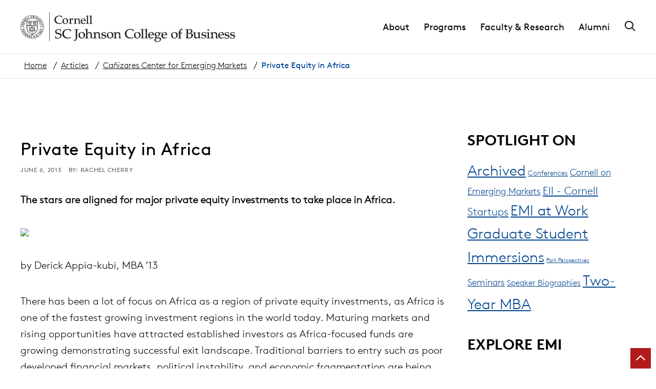

--- FILE ---
content_type: text/html; charset=UTF-8
request_url: https://business.cornell.edu/article/2013/06/private-equity-in-africa/
body_size: 24235
content:
	<!DOCTYPE html>
<html lang="en-US">
<head>

    
        <meta charset="utf-8"><script type="text/javascript">(window.NREUM||(NREUM={})).init={ajax:{deny_list:["bam.nr-data.net"]},feature_flags:["soft_nav"]};(window.NREUM||(NREUM={})).loader_config={licenseKey:"ea6fdbedd9",applicationID:"189772674",browserID:"190454624"};;/*! For license information please see nr-loader-rum-1.308.0.min.js.LICENSE.txt */
(()=>{var e,t,r={163:(e,t,r)=>{"use strict";r.d(t,{j:()=>E});var n=r(384),i=r(1741);var a=r(2555);r(860).K7.genericEvents;const s="experimental.resources",o="register",c=e=>{if(!e||"string"!=typeof e)return!1;try{document.createDocumentFragment().querySelector(e)}catch{return!1}return!0};var d=r(2614),u=r(944),l=r(8122);const f="[data-nr-mask]",g=e=>(0,l.a)(e,(()=>{const e={feature_flags:[],experimental:{allow_registered_children:!1,resources:!1},mask_selector:"*",block_selector:"[data-nr-block]",mask_input_options:{color:!1,date:!1,"datetime-local":!1,email:!1,month:!1,number:!1,range:!1,search:!1,tel:!1,text:!1,time:!1,url:!1,week:!1,textarea:!1,select:!1,password:!0}};return{ajax:{deny_list:void 0,block_internal:!0,enabled:!0,autoStart:!0},api:{get allow_registered_children(){return e.feature_flags.includes(o)||e.experimental.allow_registered_children},set allow_registered_children(t){e.experimental.allow_registered_children=t},duplicate_registered_data:!1},browser_consent_mode:{enabled:!1},distributed_tracing:{enabled:void 0,exclude_newrelic_header:void 0,cors_use_newrelic_header:void 0,cors_use_tracecontext_headers:void 0,allowed_origins:void 0},get feature_flags(){return e.feature_flags},set feature_flags(t){e.feature_flags=t},generic_events:{enabled:!0,autoStart:!0},harvest:{interval:30},jserrors:{enabled:!0,autoStart:!0},logging:{enabled:!0,autoStart:!0},metrics:{enabled:!0,autoStart:!0},obfuscate:void 0,page_action:{enabled:!0},page_view_event:{enabled:!0,autoStart:!0},page_view_timing:{enabled:!0,autoStart:!0},performance:{capture_marks:!1,capture_measures:!1,capture_detail:!0,resources:{get enabled(){return e.feature_flags.includes(s)||e.experimental.resources},set enabled(t){e.experimental.resources=t},asset_types:[],first_party_domains:[],ignore_newrelic:!0}},privacy:{cookies_enabled:!0},proxy:{assets:void 0,beacon:void 0},session:{expiresMs:d.wk,inactiveMs:d.BB},session_replay:{autoStart:!0,enabled:!1,preload:!1,sampling_rate:10,error_sampling_rate:100,collect_fonts:!1,inline_images:!1,fix_stylesheets:!0,mask_all_inputs:!0,get mask_text_selector(){return e.mask_selector},set mask_text_selector(t){c(t)?e.mask_selector="".concat(t,",").concat(f):""===t||null===t?e.mask_selector=f:(0,u.R)(5,t)},get block_class(){return"nr-block"},get ignore_class(){return"nr-ignore"},get mask_text_class(){return"nr-mask"},get block_selector(){return e.block_selector},set block_selector(t){c(t)?e.block_selector+=",".concat(t):""!==t&&(0,u.R)(6,t)},get mask_input_options(){return e.mask_input_options},set mask_input_options(t){t&&"object"==typeof t?e.mask_input_options={...t,password:!0}:(0,u.R)(7,t)}},session_trace:{enabled:!0,autoStart:!0},soft_navigations:{enabled:!0,autoStart:!0},spa:{enabled:!0,autoStart:!0},ssl:void 0,user_actions:{enabled:!0,elementAttributes:["id","className","tagName","type"]}}})());var p=r(6154),m=r(9324);let h=0;const v={buildEnv:m.F3,distMethod:m.Xs,version:m.xv,originTime:p.WN},b={consented:!1},y={appMetadata:{},get consented(){return this.session?.state?.consent||b.consented},set consented(e){b.consented=e},customTransaction:void 0,denyList:void 0,disabled:!1,harvester:void 0,isolatedBacklog:!1,isRecording:!1,loaderType:void 0,maxBytes:3e4,obfuscator:void 0,onerror:void 0,ptid:void 0,releaseIds:{},session:void 0,timeKeeper:void 0,registeredEntities:[],jsAttributesMetadata:{bytes:0},get harvestCount(){return++h}},_=e=>{const t=(0,l.a)(e,y),r=Object.keys(v).reduce((e,t)=>(e[t]={value:v[t],writable:!1,configurable:!0,enumerable:!0},e),{});return Object.defineProperties(t,r)};var w=r(5701);const x=e=>{const t=e.startsWith("http");e+="/",r.p=t?e:"https://"+e};var R=r(7836),k=r(3241);const A={accountID:void 0,trustKey:void 0,agentID:void 0,licenseKey:void 0,applicationID:void 0,xpid:void 0},S=e=>(0,l.a)(e,A),T=new Set;function E(e,t={},r,s){let{init:o,info:c,loader_config:d,runtime:u={},exposed:l=!0}=t;if(!c){const e=(0,n.pV)();o=e.init,c=e.info,d=e.loader_config}e.init=g(o||{}),e.loader_config=S(d||{}),c.jsAttributes??={},p.bv&&(c.jsAttributes.isWorker=!0),e.info=(0,a.D)(c);const f=e.init,m=[c.beacon,c.errorBeacon];T.has(e.agentIdentifier)||(f.proxy.assets&&(x(f.proxy.assets),m.push(f.proxy.assets)),f.proxy.beacon&&m.push(f.proxy.beacon),e.beacons=[...m],function(e){const t=(0,n.pV)();Object.getOwnPropertyNames(i.W.prototype).forEach(r=>{const n=i.W.prototype[r];if("function"!=typeof n||"constructor"===n)return;let a=t[r];e[r]&&!1!==e.exposed&&"micro-agent"!==e.runtime?.loaderType&&(t[r]=(...t)=>{const n=e[r](...t);return a?a(...t):n})})}(e),(0,n.US)("activatedFeatures",w.B)),u.denyList=[...f.ajax.deny_list||[],...f.ajax.block_internal?m:[]],u.ptid=e.agentIdentifier,u.loaderType=r,e.runtime=_(u),T.has(e.agentIdentifier)||(e.ee=R.ee.get(e.agentIdentifier),e.exposed=l,(0,k.W)({agentIdentifier:e.agentIdentifier,drained:!!w.B?.[e.agentIdentifier],type:"lifecycle",name:"initialize",feature:void 0,data:e.config})),T.add(e.agentIdentifier)}},384:(e,t,r)=>{"use strict";r.d(t,{NT:()=>s,US:()=>u,Zm:()=>o,bQ:()=>d,dV:()=>c,pV:()=>l});var n=r(6154),i=r(1863),a=r(1910);const s={beacon:"bam.nr-data.net",errorBeacon:"bam.nr-data.net"};function o(){return n.gm.NREUM||(n.gm.NREUM={}),void 0===n.gm.newrelic&&(n.gm.newrelic=n.gm.NREUM),n.gm.NREUM}function c(){let e=o();return e.o||(e.o={ST:n.gm.setTimeout,SI:n.gm.setImmediate||n.gm.setInterval,CT:n.gm.clearTimeout,XHR:n.gm.XMLHttpRequest,REQ:n.gm.Request,EV:n.gm.Event,PR:n.gm.Promise,MO:n.gm.MutationObserver,FETCH:n.gm.fetch,WS:n.gm.WebSocket},(0,a.i)(...Object.values(e.o))),e}function d(e,t){let r=o();r.initializedAgents??={},t.initializedAt={ms:(0,i.t)(),date:new Date},r.initializedAgents[e]=t}function u(e,t){o()[e]=t}function l(){return function(){let e=o();const t=e.info||{};e.info={beacon:s.beacon,errorBeacon:s.errorBeacon,...t}}(),function(){let e=o();const t=e.init||{};e.init={...t}}(),c(),function(){let e=o();const t=e.loader_config||{};e.loader_config={...t}}(),o()}},782:(e,t,r)=>{"use strict";r.d(t,{T:()=>n});const n=r(860).K7.pageViewTiming},860:(e,t,r)=>{"use strict";r.d(t,{$J:()=>u,K7:()=>c,P3:()=>d,XX:()=>i,Yy:()=>o,df:()=>a,qY:()=>n,v4:()=>s});const n="events",i="jserrors",a="browser/blobs",s="rum",o="browser/logs",c={ajax:"ajax",genericEvents:"generic_events",jserrors:i,logging:"logging",metrics:"metrics",pageAction:"page_action",pageViewEvent:"page_view_event",pageViewTiming:"page_view_timing",sessionReplay:"session_replay",sessionTrace:"session_trace",softNav:"soft_navigations",spa:"spa"},d={[c.pageViewEvent]:1,[c.pageViewTiming]:2,[c.metrics]:3,[c.jserrors]:4,[c.spa]:5,[c.ajax]:6,[c.sessionTrace]:7,[c.softNav]:8,[c.sessionReplay]:9,[c.logging]:10,[c.genericEvents]:11},u={[c.pageViewEvent]:s,[c.pageViewTiming]:n,[c.ajax]:n,[c.spa]:n,[c.softNav]:n,[c.metrics]:i,[c.jserrors]:i,[c.sessionTrace]:a,[c.sessionReplay]:a,[c.logging]:o,[c.genericEvents]:"ins"}},944:(e,t,r)=>{"use strict";r.d(t,{R:()=>i});var n=r(3241);function i(e,t){"function"==typeof console.debug&&(console.debug("New Relic Warning: https://github.com/newrelic/newrelic-browser-agent/blob/main/docs/warning-codes.md#".concat(e),t),(0,n.W)({agentIdentifier:null,drained:null,type:"data",name:"warn",feature:"warn",data:{code:e,secondary:t}}))}},1687:(e,t,r)=>{"use strict";r.d(t,{Ak:()=>d,Ze:()=>f,x3:()=>u});var n=r(3241),i=r(7836),a=r(3606),s=r(860),o=r(2646);const c={};function d(e,t){const r={staged:!1,priority:s.P3[t]||0};l(e),c[e].get(t)||c[e].set(t,r)}function u(e,t){e&&c[e]&&(c[e].get(t)&&c[e].delete(t),p(e,t,!1),c[e].size&&g(e))}function l(e){if(!e)throw new Error("agentIdentifier required");c[e]||(c[e]=new Map)}function f(e="",t="feature",r=!1){if(l(e),!e||!c[e].get(t)||r)return p(e,t);c[e].get(t).staged=!0,g(e)}function g(e){const t=Array.from(c[e]);t.every(([e,t])=>t.staged)&&(t.sort((e,t)=>e[1].priority-t[1].priority),t.forEach(([t])=>{c[e].delete(t),p(e,t)}))}function p(e,t,r=!0){const s=e?i.ee.get(e):i.ee,c=a.i.handlers;if(!s.aborted&&s.backlog&&c){if((0,n.W)({agentIdentifier:e,type:"lifecycle",name:"drain",feature:t}),r){const e=s.backlog[t],r=c[t];if(r){for(let t=0;e&&t<e.length;++t)m(e[t],r);Object.entries(r).forEach(([e,t])=>{Object.values(t||{}).forEach(t=>{t[0]?.on&&t[0]?.context()instanceof o.y&&t[0].on(e,t[1])})})}}s.isolatedBacklog||delete c[t],s.backlog[t]=null,s.emit("drain-"+t,[])}}function m(e,t){var r=e[1];Object.values(t[r]||{}).forEach(t=>{var r=e[0];if(t[0]===r){var n=t[1],i=e[3],a=e[2];n.apply(i,a)}})}},1738:(e,t,r)=>{"use strict";r.d(t,{U:()=>g,Y:()=>f});var n=r(3241),i=r(9908),a=r(1863),s=r(944),o=r(5701),c=r(3969),d=r(8362),u=r(860),l=r(4261);function f(e,t,r,a){const f=a||r;!f||f[e]&&f[e]!==d.d.prototype[e]||(f[e]=function(){(0,i.p)(c.xV,["API/"+e+"/called"],void 0,u.K7.metrics,r.ee),(0,n.W)({agentIdentifier:r.agentIdentifier,drained:!!o.B?.[r.agentIdentifier],type:"data",name:"api",feature:l.Pl+e,data:{}});try{return t.apply(this,arguments)}catch(e){(0,s.R)(23,e)}})}function g(e,t,r,n,s){const o=e.info;null===r?delete o.jsAttributes[t]:o.jsAttributes[t]=r,(s||null===r)&&(0,i.p)(l.Pl+n,[(0,a.t)(),t,r],void 0,"session",e.ee)}},1741:(e,t,r)=>{"use strict";r.d(t,{W:()=>a});var n=r(944),i=r(4261);class a{#e(e,...t){if(this[e]!==a.prototype[e])return this[e](...t);(0,n.R)(35,e)}addPageAction(e,t){return this.#e(i.hG,e,t)}register(e){return this.#e(i.eY,e)}recordCustomEvent(e,t){return this.#e(i.fF,e,t)}setPageViewName(e,t){return this.#e(i.Fw,e,t)}setCustomAttribute(e,t,r){return this.#e(i.cD,e,t,r)}noticeError(e,t){return this.#e(i.o5,e,t)}setUserId(e,t=!1){return this.#e(i.Dl,e,t)}setApplicationVersion(e){return this.#e(i.nb,e)}setErrorHandler(e){return this.#e(i.bt,e)}addRelease(e,t){return this.#e(i.k6,e,t)}log(e,t){return this.#e(i.$9,e,t)}start(){return this.#e(i.d3)}finished(e){return this.#e(i.BL,e)}recordReplay(){return this.#e(i.CH)}pauseReplay(){return this.#e(i.Tb)}addToTrace(e){return this.#e(i.U2,e)}setCurrentRouteName(e){return this.#e(i.PA,e)}interaction(e){return this.#e(i.dT,e)}wrapLogger(e,t,r){return this.#e(i.Wb,e,t,r)}measure(e,t){return this.#e(i.V1,e,t)}consent(e){return this.#e(i.Pv,e)}}},1863:(e,t,r)=>{"use strict";function n(){return Math.floor(performance.now())}r.d(t,{t:()=>n})},1910:(e,t,r)=>{"use strict";r.d(t,{i:()=>a});var n=r(944);const i=new Map;function a(...e){return e.every(e=>{if(i.has(e))return i.get(e);const t="function"==typeof e?e.toString():"",r=t.includes("[native code]"),a=t.includes("nrWrapper");return r||a||(0,n.R)(64,e?.name||t),i.set(e,r),r})}},2555:(e,t,r)=>{"use strict";r.d(t,{D:()=>o,f:()=>s});var n=r(384),i=r(8122);const a={beacon:n.NT.beacon,errorBeacon:n.NT.errorBeacon,licenseKey:void 0,applicationID:void 0,sa:void 0,queueTime:void 0,applicationTime:void 0,ttGuid:void 0,user:void 0,account:void 0,product:void 0,extra:void 0,jsAttributes:{},userAttributes:void 0,atts:void 0,transactionName:void 0,tNamePlain:void 0};function s(e){try{return!!e.licenseKey&&!!e.errorBeacon&&!!e.applicationID}catch(e){return!1}}const o=e=>(0,i.a)(e,a)},2614:(e,t,r)=>{"use strict";r.d(t,{BB:()=>s,H3:()=>n,g:()=>d,iL:()=>c,tS:()=>o,uh:()=>i,wk:()=>a});const n="NRBA",i="SESSION",a=144e5,s=18e5,o={STARTED:"session-started",PAUSE:"session-pause",RESET:"session-reset",RESUME:"session-resume",UPDATE:"session-update"},c={SAME_TAB:"same-tab",CROSS_TAB:"cross-tab"},d={OFF:0,FULL:1,ERROR:2}},2646:(e,t,r)=>{"use strict";r.d(t,{y:()=>n});class n{constructor(e){this.contextId=e}}},2843:(e,t,r)=>{"use strict";r.d(t,{G:()=>a,u:()=>i});var n=r(3878);function i(e,t=!1,r,i){(0,n.DD)("visibilitychange",function(){if(t)return void("hidden"===document.visibilityState&&e());e(document.visibilityState)},r,i)}function a(e,t,r){(0,n.sp)("pagehide",e,t,r)}},3241:(e,t,r)=>{"use strict";r.d(t,{W:()=>a});var n=r(6154);const i="newrelic";function a(e={}){try{n.gm.dispatchEvent(new CustomEvent(i,{detail:e}))}catch(e){}}},3606:(e,t,r)=>{"use strict";r.d(t,{i:()=>a});var n=r(9908);a.on=s;var i=a.handlers={};function a(e,t,r,a){s(a||n.d,i,e,t,r)}function s(e,t,r,i,a){a||(a="feature"),e||(e=n.d);var s=t[a]=t[a]||{};(s[r]=s[r]||[]).push([e,i])}},3878:(e,t,r)=>{"use strict";function n(e,t){return{capture:e,passive:!1,signal:t}}function i(e,t,r=!1,i){window.addEventListener(e,t,n(r,i))}function a(e,t,r=!1,i){document.addEventListener(e,t,n(r,i))}r.d(t,{DD:()=>a,jT:()=>n,sp:()=>i})},3969:(e,t,r)=>{"use strict";r.d(t,{TZ:()=>n,XG:()=>o,rs:()=>i,xV:()=>s,z_:()=>a});const n=r(860).K7.metrics,i="sm",a="cm",s="storeSupportabilityMetrics",o="storeEventMetrics"},4234:(e,t,r)=>{"use strict";r.d(t,{W:()=>a});var n=r(7836),i=r(1687);class a{constructor(e,t){this.agentIdentifier=e,this.ee=n.ee.get(e),this.featureName=t,this.blocked=!1}deregisterDrain(){(0,i.x3)(this.agentIdentifier,this.featureName)}}},4261:(e,t,r)=>{"use strict";r.d(t,{$9:()=>d,BL:()=>o,CH:()=>g,Dl:()=>_,Fw:()=>y,PA:()=>h,Pl:()=>n,Pv:()=>k,Tb:()=>l,U2:()=>a,V1:()=>R,Wb:()=>x,bt:()=>b,cD:()=>v,d3:()=>w,dT:()=>c,eY:()=>p,fF:()=>f,hG:()=>i,k6:()=>s,nb:()=>m,o5:()=>u});const n="api-",i="addPageAction",a="addToTrace",s="addRelease",o="finished",c="interaction",d="log",u="noticeError",l="pauseReplay",f="recordCustomEvent",g="recordReplay",p="register",m="setApplicationVersion",h="setCurrentRouteName",v="setCustomAttribute",b="setErrorHandler",y="setPageViewName",_="setUserId",w="start",x="wrapLogger",R="measure",k="consent"},5289:(e,t,r)=>{"use strict";r.d(t,{GG:()=>s,Qr:()=>c,sB:()=>o});var n=r(3878),i=r(6389);function a(){return"undefined"==typeof document||"complete"===document.readyState}function s(e,t){if(a())return e();const r=(0,i.J)(e),s=setInterval(()=>{a()&&(clearInterval(s),r())},500);(0,n.sp)("load",r,t)}function o(e){if(a())return e();(0,n.DD)("DOMContentLoaded",e)}function c(e){if(a())return e();(0,n.sp)("popstate",e)}},5607:(e,t,r)=>{"use strict";r.d(t,{W:()=>n});const n=(0,r(9566).bz)()},5701:(e,t,r)=>{"use strict";r.d(t,{B:()=>a,t:()=>s});var n=r(3241);const i=new Set,a={};function s(e,t){const r=t.agentIdentifier;a[r]??={},e&&"object"==typeof e&&(i.has(r)||(t.ee.emit("rumresp",[e]),a[r]=e,i.add(r),(0,n.W)({agentIdentifier:r,loaded:!0,drained:!0,type:"lifecycle",name:"load",feature:void 0,data:e})))}},6154:(e,t,r)=>{"use strict";r.d(t,{OF:()=>c,RI:()=>i,WN:()=>u,bv:()=>a,eN:()=>l,gm:()=>s,mw:()=>o,sb:()=>d});var n=r(1863);const i="undefined"!=typeof window&&!!window.document,a="undefined"!=typeof WorkerGlobalScope&&("undefined"!=typeof self&&self instanceof WorkerGlobalScope&&self.navigator instanceof WorkerNavigator||"undefined"!=typeof globalThis&&globalThis instanceof WorkerGlobalScope&&globalThis.navigator instanceof WorkerNavigator),s=i?window:"undefined"!=typeof WorkerGlobalScope&&("undefined"!=typeof self&&self instanceof WorkerGlobalScope&&self||"undefined"!=typeof globalThis&&globalThis instanceof WorkerGlobalScope&&globalThis),o=Boolean("hidden"===s?.document?.visibilityState),c=/iPad|iPhone|iPod/.test(s.navigator?.userAgent),d=c&&"undefined"==typeof SharedWorker,u=((()=>{const e=s.navigator?.userAgent?.match(/Firefox[/\s](\d+\.\d+)/);Array.isArray(e)&&e.length>=2&&e[1]})(),Date.now()-(0,n.t)()),l=()=>"undefined"!=typeof PerformanceNavigationTiming&&s?.performance?.getEntriesByType("navigation")?.[0]?.responseStart},6389:(e,t,r)=>{"use strict";function n(e,t=500,r={}){const n=r?.leading||!1;let i;return(...r)=>{n&&void 0===i&&(e.apply(this,r),i=setTimeout(()=>{i=clearTimeout(i)},t)),n||(clearTimeout(i),i=setTimeout(()=>{e.apply(this,r)},t))}}function i(e){let t=!1;return(...r)=>{t||(t=!0,e.apply(this,r))}}r.d(t,{J:()=>i,s:()=>n})},6630:(e,t,r)=>{"use strict";r.d(t,{T:()=>n});const n=r(860).K7.pageViewEvent},7699:(e,t,r)=>{"use strict";r.d(t,{It:()=>a,KC:()=>o,No:()=>i,qh:()=>s});var n=r(860);const i=16e3,a=1e6,s="SESSION_ERROR",o={[n.K7.logging]:!0,[n.K7.genericEvents]:!1,[n.K7.jserrors]:!1,[n.K7.ajax]:!1}},7836:(e,t,r)=>{"use strict";r.d(t,{P:()=>o,ee:()=>c});var n=r(384),i=r(8990),a=r(2646),s=r(5607);const o="nr@context:".concat(s.W),c=function e(t,r){var n={},s={},u={},l=!1;try{l=16===r.length&&d.initializedAgents?.[r]?.runtime.isolatedBacklog}catch(e){}var f={on:p,addEventListener:p,removeEventListener:function(e,t){var r=n[e];if(!r)return;for(var i=0;i<r.length;i++)r[i]===t&&r.splice(i,1)},emit:function(e,r,n,i,a){!1!==a&&(a=!0);if(c.aborted&&!i)return;t&&a&&t.emit(e,r,n);var o=g(n);m(e).forEach(e=>{e.apply(o,r)});var d=v()[s[e]];d&&d.push([f,e,r,o]);return o},get:h,listeners:m,context:g,buffer:function(e,t){const r=v();if(t=t||"feature",f.aborted)return;Object.entries(e||{}).forEach(([e,n])=>{s[n]=t,t in r||(r[t]=[])})},abort:function(){f._aborted=!0,Object.keys(f.backlog).forEach(e=>{delete f.backlog[e]})},isBuffering:function(e){return!!v()[s[e]]},debugId:r,backlog:l?{}:t&&"object"==typeof t.backlog?t.backlog:{},isolatedBacklog:l};return Object.defineProperty(f,"aborted",{get:()=>{let e=f._aborted||!1;return e||(t&&(e=t.aborted),e)}}),f;function g(e){return e&&e instanceof a.y?e:e?(0,i.I)(e,o,()=>new a.y(o)):new a.y(o)}function p(e,t){n[e]=m(e).concat(t)}function m(e){return n[e]||[]}function h(t){return u[t]=u[t]||e(f,t)}function v(){return f.backlog}}(void 0,"globalEE"),d=(0,n.Zm)();d.ee||(d.ee=c)},8122:(e,t,r)=>{"use strict";r.d(t,{a:()=>i});var n=r(944);function i(e,t){try{if(!e||"object"!=typeof e)return(0,n.R)(3);if(!t||"object"!=typeof t)return(0,n.R)(4);const r=Object.create(Object.getPrototypeOf(t),Object.getOwnPropertyDescriptors(t)),a=0===Object.keys(r).length?e:r;for(let s in a)if(void 0!==e[s])try{if(null===e[s]){r[s]=null;continue}Array.isArray(e[s])&&Array.isArray(t[s])?r[s]=Array.from(new Set([...e[s],...t[s]])):"object"==typeof e[s]&&"object"==typeof t[s]?r[s]=i(e[s],t[s]):r[s]=e[s]}catch(e){r[s]||(0,n.R)(1,e)}return r}catch(e){(0,n.R)(2,e)}}},8362:(e,t,r)=>{"use strict";r.d(t,{d:()=>a});var n=r(9566),i=r(1741);class a extends i.W{agentIdentifier=(0,n.LA)(16)}},8374:(e,t,r)=>{r.nc=(()=>{try{return document?.currentScript?.nonce}catch(e){}return""})()},8990:(e,t,r)=>{"use strict";r.d(t,{I:()=>i});var n=Object.prototype.hasOwnProperty;function i(e,t,r){if(n.call(e,t))return e[t];var i=r();if(Object.defineProperty&&Object.keys)try{return Object.defineProperty(e,t,{value:i,writable:!0,enumerable:!1}),i}catch(e){}return e[t]=i,i}},9324:(e,t,r)=>{"use strict";r.d(t,{F3:()=>i,Xs:()=>a,xv:()=>n});const n="1.308.0",i="PROD",a="CDN"},9566:(e,t,r)=>{"use strict";r.d(t,{LA:()=>o,bz:()=>s});var n=r(6154);const i="xxxxxxxx-xxxx-4xxx-yxxx-xxxxxxxxxxxx";function a(e,t){return e?15&e[t]:16*Math.random()|0}function s(){const e=n.gm?.crypto||n.gm?.msCrypto;let t,r=0;return e&&e.getRandomValues&&(t=e.getRandomValues(new Uint8Array(30))),i.split("").map(e=>"x"===e?a(t,r++).toString(16):"y"===e?(3&a()|8).toString(16):e).join("")}function o(e){const t=n.gm?.crypto||n.gm?.msCrypto;let r,i=0;t&&t.getRandomValues&&(r=t.getRandomValues(new Uint8Array(e)));const s=[];for(var o=0;o<e;o++)s.push(a(r,i++).toString(16));return s.join("")}},9908:(e,t,r)=>{"use strict";r.d(t,{d:()=>n,p:()=>i});var n=r(7836).ee.get("handle");function i(e,t,r,i,a){a?(a.buffer([e],i),a.emit(e,t,r)):(n.buffer([e],i),n.emit(e,t,r))}}},n={};function i(e){var t=n[e];if(void 0!==t)return t.exports;var a=n[e]={exports:{}};return r[e](a,a.exports,i),a.exports}i.m=r,i.d=(e,t)=>{for(var r in t)i.o(t,r)&&!i.o(e,r)&&Object.defineProperty(e,r,{enumerable:!0,get:t[r]})},i.f={},i.e=e=>Promise.all(Object.keys(i.f).reduce((t,r)=>(i.f[r](e,t),t),[])),i.u=e=>"nr-rum-1.308.0.min.js",i.o=(e,t)=>Object.prototype.hasOwnProperty.call(e,t),e={},t="NRBA-1.308.0.PROD:",i.l=(r,n,a,s)=>{if(e[r])e[r].push(n);else{var o,c;if(void 0!==a)for(var d=document.getElementsByTagName("script"),u=0;u<d.length;u++){var l=d[u];if(l.getAttribute("src")==r||l.getAttribute("data-webpack")==t+a){o=l;break}}if(!o){c=!0;var f={296:"sha512-+MIMDsOcckGXa1EdWHqFNv7P+JUkd5kQwCBr3KE6uCvnsBNUrdSt4a/3/L4j4TxtnaMNjHpza2/erNQbpacJQA=="};(o=document.createElement("script")).charset="utf-8",i.nc&&o.setAttribute("nonce",i.nc),o.setAttribute("data-webpack",t+a),o.src=r,0!==o.src.indexOf(window.location.origin+"/")&&(o.crossOrigin="anonymous"),f[s]&&(o.integrity=f[s])}e[r]=[n];var g=(t,n)=>{o.onerror=o.onload=null,clearTimeout(p);var i=e[r];if(delete e[r],o.parentNode&&o.parentNode.removeChild(o),i&&i.forEach(e=>e(n)),t)return t(n)},p=setTimeout(g.bind(null,void 0,{type:"timeout",target:o}),12e4);o.onerror=g.bind(null,o.onerror),o.onload=g.bind(null,o.onload),c&&document.head.appendChild(o)}},i.r=e=>{"undefined"!=typeof Symbol&&Symbol.toStringTag&&Object.defineProperty(e,Symbol.toStringTag,{value:"Module"}),Object.defineProperty(e,"__esModule",{value:!0})},i.p="https://js-agent.newrelic.com/",(()=>{var e={374:0,840:0};i.f.j=(t,r)=>{var n=i.o(e,t)?e[t]:void 0;if(0!==n)if(n)r.push(n[2]);else{var a=new Promise((r,i)=>n=e[t]=[r,i]);r.push(n[2]=a);var s=i.p+i.u(t),o=new Error;i.l(s,r=>{if(i.o(e,t)&&(0!==(n=e[t])&&(e[t]=void 0),n)){var a=r&&("load"===r.type?"missing":r.type),s=r&&r.target&&r.target.src;o.message="Loading chunk "+t+" failed: ("+a+": "+s+")",o.name="ChunkLoadError",o.type=a,o.request=s,n[1](o)}},"chunk-"+t,t)}};var t=(t,r)=>{var n,a,[s,o,c]=r,d=0;if(s.some(t=>0!==e[t])){for(n in o)i.o(o,n)&&(i.m[n]=o[n]);if(c)c(i)}for(t&&t(r);d<s.length;d++)a=s[d],i.o(e,a)&&e[a]&&e[a][0](),e[a]=0},r=self["webpackChunk:NRBA-1.308.0.PROD"]=self["webpackChunk:NRBA-1.308.0.PROD"]||[];r.forEach(t.bind(null,0)),r.push=t.bind(null,r.push.bind(r))})(),(()=>{"use strict";i(8374);var e=i(8362),t=i(860);const r=Object.values(t.K7);var n=i(163);var a=i(9908),s=i(1863),o=i(4261),c=i(1738);var d=i(1687),u=i(4234),l=i(5289),f=i(6154),g=i(944),p=i(384);const m=e=>f.RI&&!0===e?.privacy.cookies_enabled;function h(e){return!!(0,p.dV)().o.MO&&m(e)&&!0===e?.session_trace.enabled}var v=i(6389),b=i(7699);class y extends u.W{constructor(e,t){super(e.agentIdentifier,t),this.agentRef=e,this.abortHandler=void 0,this.featAggregate=void 0,this.loadedSuccessfully=void 0,this.onAggregateImported=new Promise(e=>{this.loadedSuccessfully=e}),this.deferred=Promise.resolve(),!1===e.init[this.featureName].autoStart?this.deferred=new Promise((t,r)=>{this.ee.on("manual-start-all",(0,v.J)(()=>{(0,d.Ak)(e.agentIdentifier,this.featureName),t()}))}):(0,d.Ak)(e.agentIdentifier,t)}importAggregator(e,t,r={}){if(this.featAggregate)return;const n=async()=>{let n;await this.deferred;try{if(m(e.init)){const{setupAgentSession:t}=await i.e(296).then(i.bind(i,3305));n=t(e)}}catch(e){(0,g.R)(20,e),this.ee.emit("internal-error",[e]),(0,a.p)(b.qh,[e],void 0,this.featureName,this.ee)}try{if(!this.#t(this.featureName,n,e.init))return(0,d.Ze)(this.agentIdentifier,this.featureName),void this.loadedSuccessfully(!1);const{Aggregate:i}=await t();this.featAggregate=new i(e,r),e.runtime.harvester.initializedAggregates.push(this.featAggregate),this.loadedSuccessfully(!0)}catch(e){(0,g.R)(34,e),this.abortHandler?.(),(0,d.Ze)(this.agentIdentifier,this.featureName,!0),this.loadedSuccessfully(!1),this.ee&&this.ee.abort()}};f.RI?(0,l.GG)(()=>n(),!0):n()}#t(e,r,n){if(this.blocked)return!1;switch(e){case t.K7.sessionReplay:return h(n)&&!!r;case t.K7.sessionTrace:return!!r;default:return!0}}}var _=i(6630),w=i(2614),x=i(3241);class R extends y{static featureName=_.T;constructor(e){var t;super(e,_.T),this.setupInspectionEvents(e.agentIdentifier),t=e,(0,c.Y)(o.Fw,function(e,r){"string"==typeof e&&("/"!==e.charAt(0)&&(e="/"+e),t.runtime.customTransaction=(r||"http://custom.transaction")+e,(0,a.p)(o.Pl+o.Fw,[(0,s.t)()],void 0,void 0,t.ee))},t),this.importAggregator(e,()=>i.e(296).then(i.bind(i,3943)))}setupInspectionEvents(e){const t=(t,r)=>{t&&(0,x.W)({agentIdentifier:e,timeStamp:t.timeStamp,loaded:"complete"===t.target.readyState,type:"window",name:r,data:t.target.location+""})};(0,l.sB)(e=>{t(e,"DOMContentLoaded")}),(0,l.GG)(e=>{t(e,"load")}),(0,l.Qr)(e=>{t(e,"navigate")}),this.ee.on(w.tS.UPDATE,(t,r)=>{(0,x.W)({agentIdentifier:e,type:"lifecycle",name:"session",data:r})})}}class k extends e.d{constructor(e){var t;(super(),f.gm)?(this.features={},(0,p.bQ)(this.agentIdentifier,this),this.desiredFeatures=new Set(e.features||[]),this.desiredFeatures.add(R),(0,n.j)(this,e,e.loaderType||"agent"),t=this,(0,c.Y)(o.cD,function(e,r,n=!1){if("string"==typeof e){if(["string","number","boolean"].includes(typeof r)||null===r)return(0,c.U)(t,e,r,o.cD,n);(0,g.R)(40,typeof r)}else(0,g.R)(39,typeof e)},t),function(e){(0,c.Y)(o.Dl,function(t,r=!1){if("string"!=typeof t&&null!==t)return void(0,g.R)(41,typeof t);const n=e.info.jsAttributes["enduser.id"];r&&null!=n&&n!==t?(0,a.p)(o.Pl+"setUserIdAndResetSession",[t],void 0,"session",e.ee):(0,c.U)(e,"enduser.id",t,o.Dl,!0)},e)}(this),function(e){(0,c.Y)(o.nb,function(t){if("string"==typeof t||null===t)return(0,c.U)(e,"application.version",t,o.nb,!1);(0,g.R)(42,typeof t)},e)}(this),function(e){(0,c.Y)(o.d3,function(){e.ee.emit("manual-start-all")},e)}(this),function(e){(0,c.Y)(o.Pv,function(t=!0){if("boolean"==typeof t){if((0,a.p)(o.Pl+o.Pv,[t],void 0,"session",e.ee),e.runtime.consented=t,t){const t=e.features.page_view_event;t.onAggregateImported.then(e=>{const r=t.featAggregate;e&&!r.sentRum&&r.sendRum()})}}else(0,g.R)(65,typeof t)},e)}(this),this.run()):(0,g.R)(21)}get config(){return{info:this.info,init:this.init,loader_config:this.loader_config,runtime:this.runtime}}get api(){return this}run(){try{const e=function(e){const t={};return r.forEach(r=>{t[r]=!!e[r]?.enabled}),t}(this.init),n=[...this.desiredFeatures];n.sort((e,r)=>t.P3[e.featureName]-t.P3[r.featureName]),n.forEach(r=>{if(!e[r.featureName]&&r.featureName!==t.K7.pageViewEvent)return;if(r.featureName===t.K7.spa)return void(0,g.R)(67);const n=function(e){switch(e){case t.K7.ajax:return[t.K7.jserrors];case t.K7.sessionTrace:return[t.K7.ajax,t.K7.pageViewEvent];case t.K7.sessionReplay:return[t.K7.sessionTrace];case t.K7.pageViewTiming:return[t.K7.pageViewEvent];default:return[]}}(r.featureName).filter(e=>!(e in this.features));n.length>0&&(0,g.R)(36,{targetFeature:r.featureName,missingDependencies:n}),this.features[r.featureName]=new r(this)})}catch(e){(0,g.R)(22,e);for(const e in this.features)this.features[e].abortHandler?.();const t=(0,p.Zm)();delete t.initializedAgents[this.agentIdentifier]?.features,delete this.sharedAggregator;return t.ee.get(this.agentIdentifier).abort(),!1}}}var A=i(2843),S=i(782);class T extends y{static featureName=S.T;constructor(e){super(e,S.T),f.RI&&((0,A.u)(()=>(0,a.p)("docHidden",[(0,s.t)()],void 0,S.T,this.ee),!0),(0,A.G)(()=>(0,a.p)("winPagehide",[(0,s.t)()],void 0,S.T,this.ee)),this.importAggregator(e,()=>i.e(296).then(i.bind(i,2117))))}}var E=i(3969);class I extends y{static featureName=E.TZ;constructor(e){super(e,E.TZ),f.RI&&document.addEventListener("securitypolicyviolation",e=>{(0,a.p)(E.xV,["Generic/CSPViolation/Detected"],void 0,this.featureName,this.ee)}),this.importAggregator(e,()=>i.e(296).then(i.bind(i,9623)))}}new k({features:[R,T,I],loaderType:"lite"})})()})();</script>
    <meta name="author" content="Cornell SC Johnson">
    <link rel="pingback" href="https://business.cornell.edu/xmlrpc.php">

        <meta name="HandheldFriendly" content="True">
    <meta name="viewport" content="width=device-width, initial-scale=1.0">

        <meta name="apple-mobile-web-app-title" content="Private Equity in Africa">

        <meta name="application-name" content="Cornell SC Johnson">

            <!-- Google Tag Manager -->
        <script>
						window.dataLayer = window.dataLayer || [];
			window.dataLayer.push( {
				'author': 'Rachel Cherry',
				'datePublished': '2013-06-06',
				'timePublished': '00:00:00-04:00',
				'readingTimeMinutes': '',
				'organizationalUnits': 'Cañizares Center for Emerging Markets',
				'categories': '',
				'tags': '',
			} );
						window.dataLayer = window.dataLayer || [];
			window.dataLayer.push( { school: 'business' } );
						(function ( w, d, s, l, i ) {
				w[l] = w[l] || [];
				w[l].push( { 'gtm.start': new Date().getTime(), event: 'gtm.js' } );
				var f = d.getElementsByTagName( s )[0],
					j = d.createElement( s ), dl = l != 'dataLayer' ? '&l=' + l : '';
				j.async = true;
				j.src = 'https://www.googletagmanager.com/gtm.js?id=' + i + dl;
				f.parentNode.insertBefore( j, f );
			})( window, document, 'script', 'dataLayer', 'GTM-WNQZ3MG' );
        </script>
        <!-- End Google Tag Manager -->
		
        <script type="text/javascript">
            function is_browser() {
                return (
                    navigator.userAgent.indexOf("Chrome") !== - 1 ||
                    navigator.userAgent.indexOf("Opera") !== - 1 ||
                    navigator.userAgent.indexOf("Firefox") !== - 1 ||
                    navigator.userAgent.indexOf("MSIE") !== - 1 ||
                    navigator.userAgent.indexOf("Safari") !== - 1 ||
                    navigator.userAgent.indexOf("Edge") !== - 1
                );
            }

            function less_than_ie11() {
                return (
                    !window.atob || // IE9 and below
                    Function('/*@cc_on return document.documentMode===10@*/')() // IE10
                );
            }

            function not_excluded_page() {
                return (
                    window.location.href.indexOf("/unsupported-browser/") === - 1 &&
                    document.title.toLowerCase().indexOf('page not found') === - 1
                );
            }

            if (is_browser() && less_than_ie11() && not_excluded_page()) {
                window.location = location.protocol + '//' + location.host + '/unsupported-browser/';
            }
        </script>

		<meta name='robots' content='index, follow, max-image-preview:large, max-snippet:-1, max-video-preview:-1' />

	<!-- This site is optimized with the Yoast SEO Premium plugin v26.6 (Yoast SEO v26.6) - https://yoast.com/wordpress/plugins/seo/ -->
	<title>Private Equity in Africa | Cornell SC Johnson</title>
	<link rel="canonical" href="https://business.cornell.edu/article/2013/06/private-equity-in-africa/" />
	<meta property="og:locale" content="en_US" />
	<meta property="og:type" content="article" />
	<meta property="og:title" content="Private Equity in Africa" />
	<meta property="og:description" content="The stars are aligned for major private equity investments to take place in Africa.  by Derick Appia-kubi, MBA &#8217;13 There has been a lot of focus on Africa as a [&hellip;]" />
	<meta property="og:url" content="https://business.cornell.edu/article/2013/06/private-equity-in-africa/" />
	<meta property="og:site_name" content="Cornell SC Johnson" />
	<meta property="article:modified_time" content="2024-05-23T06:08:14+00:00" />
	<meta property="og:image" content="https://www.johnson.cornell.edu/people/d/da/da345/eec36910-bce3-4150-88d6-88eb720382de/da345_profile.jpg" />
	<meta name="twitter:card" content="summary_large_image" />
	<meta name="twitter:label1" content="Est. reading time" />
	<meta name="twitter:data1" content="1 minute" />
	<!-- / Yoast SEO Premium plugin. -->


<link rel="alternate" title="oEmbed (JSON)" type="application/json+oembed" href="https://business.cornell.edu/wp-json/oembed/1.0/embed?url=https%3A%2F%2Fbusiness.cornell.edu%2Farticle%2F2013%2F06%2Fprivate-equity-in-africa%2F" />
<link rel="alternate" title="oEmbed (XML)" type="text/xml+oembed" href="https://business.cornell.edu/wp-json/oembed/1.0/embed?url=https%3A%2F%2Fbusiness.cornell.edu%2Farticle%2F2013%2F06%2Fprivate-equity-in-africa%2F&#038;format=xml" />
<style id='wp-img-auto-sizes-contain-inline-css' type='text/css'>
img:is([sizes=auto i],[sizes^="auto," i]){contain-intrinsic-size:3000px 1500px}
/*# sourceURL=wp-img-auto-sizes-contain-inline-css */
</style>
<link rel='stylesheet' id='tribe-events-pro-mini-calendar-block-styles-css' href='https://business.cornell.edu/wp-content/plugins/events-calendar-pro/src/resources/css/tribe-events-pro-mini-calendar-block.min.css?ver=5.13.1' type='text/css' media='all' />
<style id='classic-theme-styles-inline-css' type='text/css'>
/*! This file is auto-generated */
.wp-block-button__link{color:#fff;background-color:#32373c;border-radius:9999px;box-shadow:none;text-decoration:none;padding:calc(.667em + 2px) calc(1.333em + 2px);font-size:1.125em}.wp-block-file__button{background:#32373c;color:#fff;text-decoration:none}
/*# sourceURL=/wp-includes/css/classic-themes.min.css */
</style>
<link rel='stylesheet' id='cpsh-shortcodes-css' href='https://business.cornell.edu/wp-content/plugins/column-shortcodes/assets/css/shortcodes.css?ver=1.0.1' type='text/css' media='all' />
<link rel='stylesheet' id='dashicons-css' href='https://business.cornell.edu/wp-includes/css/dashicons.min.css?ver=97ffb3d933ec27ea01cda85ed6cab280' type='text/css' media='all' />
<link rel='stylesheet' id='core-theme-base-css' href='https://business.cornell.edu/wp-content/themes/core/css/dist/master.min.css?ver=23.50.29.22.12.2025' type='text/css' media='all' />
<link rel='stylesheet' id='core-theme-print-css' href='https://business.cornell.edu/wp-content/themes/core/css/dist/print.min.css?ver=23.50.29.22.12.2025' type='text/css' media='print' />
<link rel='stylesheet' id='cornell-taxonomies-css' href='https://business.cornell.edu/wp-content/plugins/cornell-taxonomies/dist/css/cornell-taxonomies.min.css?ver=0.1.13' type='text/css' media='all' />
<link rel='stylesheet' id='cornell-governance-css' href='https://business.cornell.edu/wp-content/plugins/cornell-governance/dist/css/cornell-governance.min.css?ver=1.0.1' type='text/css' media='all' />
<link rel='stylesheet' id='tablepress-default-css' href='https://business.cornell.edu/wp-content/plugins/tablepress/css/build/default.css?ver=3.2.6' type='text/css' media='all' />
<script type="text/javascript" src="https://business.cornell.edu/wp-includes/js/jquery/jquery.min.js?ver=3.7.1" id="jquery-core-js"></script>
<script type="text/javascript" src="https://business.cornell.edu/wp-includes/js/jquery/jquery-migrate.min.js?ver=3.4.1" id="jquery-migrate-js"></script>
<link rel="https://api.w.org/" href="https://business.cornell.edu/wp-json/" /><link rel="EditURI" type="application/rsd+xml" title="RSD" href="https://business.cornell.edu/xmlrpc.php?rsd" />
<style type="text/css">
.feedzy-rss-link-icon:after {
	content: url("https://business.cornell.edu/wp-content/plugins/feedzy-rss-feeds/img/external-link.png");
	margin-left: 3px;
}
</style>
		<!-- Schema optimized by Schema Pro --><script type="application/ld+json">[]</script><!-- / Schema optimized by Schema Pro --><!-- site-navigation-element Schema optimized by Schema Pro --><script type="application/ld+json">{"@context":"https:\/\/schema.org"}</script><!-- / site-navigation-element Schema optimized by Schema Pro --><!-- sitelink-search-box Schema optimized by Schema Pro --><script type="application/ld+json">{"@context":"https:\/\/schema.org","@type":"WebSite","name":"Cornell SC Johnson","url":"https:\/\/business.cornell.edu","potentialAction":[{"@type":"SearchAction","target":"https:\/\/business.cornell.edu\/?s={search_term_string}","query-input":"required name=search_term_string"}]}</script><!-- / sitelink-search-box Schema optimized by Schema Pro -->
		<style>

			
			
		</style>

	<meta name="tec-api-version" content="v1"><meta name="tec-api-origin" content="https://business.cornell.edu"><link rel="alternate" href="https://business.cornell.edu/wp-json/tribe/events/v1/" /><link rel="shortcut icon" href="https://business.cornell.edu/wp-content/uploads/sites/2/2023/09/favicon.png"><link rel="icon" sizes="192x192" href="https://business.cornell.edu/wp-content/uploads/sites/2/2023/09/favicon.png"><link rel="apple-touch-icon-precomposed" href="https://business.cornell.edu/wp-content/uploads/sites/2/2023/09/favicon.png"><meta name="msapplication-TileImage" content="https://business.cornell.edu/wp-content/uploads/sites/2/2023/09/favicon.png"><meta name="msapplication-TileColor" content="#ffffff"><meta name="theme-color" content="#ffffff"><style type="text/css">
                    .ctl-bullets-container {
                display: block;
                position: fixed;
                right: 0;
                height: 100%;
                z-index: 1049;
                font-weight: normal;
                height: 70vh;
                overflow-x: hidden;
                overflow-y: auto;
                margin: 15vh auto;
            }</style>			<style id="wpsp-style-frontend"></style>
			

<style id='global-styles-inline-css' type='text/css'>
:root{--wp--preset--aspect-ratio--square: 1;--wp--preset--aspect-ratio--4-3: 4/3;--wp--preset--aspect-ratio--3-4: 3/4;--wp--preset--aspect-ratio--3-2: 3/2;--wp--preset--aspect-ratio--2-3: 2/3;--wp--preset--aspect-ratio--16-9: 16/9;--wp--preset--aspect-ratio--9-16: 9/16;--wp--preset--color--black: #000000;--wp--preset--color--cyan-bluish-gray: #abb8c3;--wp--preset--color--white: #ffffff;--wp--preset--color--pale-pink: #f78da7;--wp--preset--color--vivid-red: #cf2e2e;--wp--preset--color--luminous-vivid-orange: #ff6900;--wp--preset--color--luminous-vivid-amber: #fcb900;--wp--preset--color--light-green-cyan: #7bdcb5;--wp--preset--color--vivid-green-cyan: #00d084;--wp--preset--color--pale-cyan-blue: #8ed1fc;--wp--preset--color--vivid-cyan-blue: #0693e3;--wp--preset--color--vivid-purple: #9b51e0;--wp--preset--gradient--vivid-cyan-blue-to-vivid-purple: linear-gradient(135deg,rgb(6,147,227) 0%,rgb(155,81,224) 100%);--wp--preset--gradient--light-green-cyan-to-vivid-green-cyan: linear-gradient(135deg,rgb(122,220,180) 0%,rgb(0,208,130) 100%);--wp--preset--gradient--luminous-vivid-amber-to-luminous-vivid-orange: linear-gradient(135deg,rgb(252,185,0) 0%,rgb(255,105,0) 100%);--wp--preset--gradient--luminous-vivid-orange-to-vivid-red: linear-gradient(135deg,rgb(255,105,0) 0%,rgb(207,46,46) 100%);--wp--preset--gradient--very-light-gray-to-cyan-bluish-gray: linear-gradient(135deg,rgb(238,238,238) 0%,rgb(169,184,195) 100%);--wp--preset--gradient--cool-to-warm-spectrum: linear-gradient(135deg,rgb(74,234,220) 0%,rgb(151,120,209) 20%,rgb(207,42,186) 40%,rgb(238,44,130) 60%,rgb(251,105,98) 80%,rgb(254,248,76) 100%);--wp--preset--gradient--blush-light-purple: linear-gradient(135deg,rgb(255,206,236) 0%,rgb(152,150,240) 100%);--wp--preset--gradient--blush-bordeaux: linear-gradient(135deg,rgb(254,205,165) 0%,rgb(254,45,45) 50%,rgb(107,0,62) 100%);--wp--preset--gradient--luminous-dusk: linear-gradient(135deg,rgb(255,203,112) 0%,rgb(199,81,192) 50%,rgb(65,88,208) 100%);--wp--preset--gradient--pale-ocean: linear-gradient(135deg,rgb(255,245,203) 0%,rgb(182,227,212) 50%,rgb(51,167,181) 100%);--wp--preset--gradient--electric-grass: linear-gradient(135deg,rgb(202,248,128) 0%,rgb(113,206,126) 100%);--wp--preset--gradient--midnight: linear-gradient(135deg,rgb(2,3,129) 0%,rgb(40,116,252) 100%);--wp--preset--font-size--small: 13px;--wp--preset--font-size--medium: 20px;--wp--preset--font-size--large: 36px;--wp--preset--font-size--x-large: 42px;--wp--preset--spacing--20: 0.44rem;--wp--preset--spacing--30: 0.67rem;--wp--preset--spacing--40: 1rem;--wp--preset--spacing--50: 1.5rem;--wp--preset--spacing--60: 2.25rem;--wp--preset--spacing--70: 3.38rem;--wp--preset--spacing--80: 5.06rem;--wp--preset--shadow--natural: 6px 6px 9px rgba(0, 0, 0, 0.2);--wp--preset--shadow--deep: 12px 12px 50px rgba(0, 0, 0, 0.4);--wp--preset--shadow--sharp: 6px 6px 0px rgba(0, 0, 0, 0.2);--wp--preset--shadow--outlined: 6px 6px 0px -3px rgb(255, 255, 255), 6px 6px rgb(0, 0, 0);--wp--preset--shadow--crisp: 6px 6px 0px rgb(0, 0, 0);}:where(.is-layout-flex){gap: 0.5em;}:where(.is-layout-grid){gap: 0.5em;}body .is-layout-flex{display: flex;}.is-layout-flex{flex-wrap: wrap;align-items: center;}.is-layout-flex > :is(*, div){margin: 0;}body .is-layout-grid{display: grid;}.is-layout-grid > :is(*, div){margin: 0;}:where(.wp-block-columns.is-layout-flex){gap: 2em;}:where(.wp-block-columns.is-layout-grid){gap: 2em;}:where(.wp-block-post-template.is-layout-flex){gap: 1.25em;}:where(.wp-block-post-template.is-layout-grid){gap: 1.25em;}.has-black-color{color: var(--wp--preset--color--black) !important;}.has-cyan-bluish-gray-color{color: var(--wp--preset--color--cyan-bluish-gray) !important;}.has-white-color{color: var(--wp--preset--color--white) !important;}.has-pale-pink-color{color: var(--wp--preset--color--pale-pink) !important;}.has-vivid-red-color{color: var(--wp--preset--color--vivid-red) !important;}.has-luminous-vivid-orange-color{color: var(--wp--preset--color--luminous-vivid-orange) !important;}.has-luminous-vivid-amber-color{color: var(--wp--preset--color--luminous-vivid-amber) !important;}.has-light-green-cyan-color{color: var(--wp--preset--color--light-green-cyan) !important;}.has-vivid-green-cyan-color{color: var(--wp--preset--color--vivid-green-cyan) !important;}.has-pale-cyan-blue-color{color: var(--wp--preset--color--pale-cyan-blue) !important;}.has-vivid-cyan-blue-color{color: var(--wp--preset--color--vivid-cyan-blue) !important;}.has-vivid-purple-color{color: var(--wp--preset--color--vivid-purple) !important;}.has-black-background-color{background-color: var(--wp--preset--color--black) !important;}.has-cyan-bluish-gray-background-color{background-color: var(--wp--preset--color--cyan-bluish-gray) !important;}.has-white-background-color{background-color: var(--wp--preset--color--white) !important;}.has-pale-pink-background-color{background-color: var(--wp--preset--color--pale-pink) !important;}.has-vivid-red-background-color{background-color: var(--wp--preset--color--vivid-red) !important;}.has-luminous-vivid-orange-background-color{background-color: var(--wp--preset--color--luminous-vivid-orange) !important;}.has-luminous-vivid-amber-background-color{background-color: var(--wp--preset--color--luminous-vivid-amber) !important;}.has-light-green-cyan-background-color{background-color: var(--wp--preset--color--light-green-cyan) !important;}.has-vivid-green-cyan-background-color{background-color: var(--wp--preset--color--vivid-green-cyan) !important;}.has-pale-cyan-blue-background-color{background-color: var(--wp--preset--color--pale-cyan-blue) !important;}.has-vivid-cyan-blue-background-color{background-color: var(--wp--preset--color--vivid-cyan-blue) !important;}.has-vivid-purple-background-color{background-color: var(--wp--preset--color--vivid-purple) !important;}.has-black-border-color{border-color: var(--wp--preset--color--black) !important;}.has-cyan-bluish-gray-border-color{border-color: var(--wp--preset--color--cyan-bluish-gray) !important;}.has-white-border-color{border-color: var(--wp--preset--color--white) !important;}.has-pale-pink-border-color{border-color: var(--wp--preset--color--pale-pink) !important;}.has-vivid-red-border-color{border-color: var(--wp--preset--color--vivid-red) !important;}.has-luminous-vivid-orange-border-color{border-color: var(--wp--preset--color--luminous-vivid-orange) !important;}.has-luminous-vivid-amber-border-color{border-color: var(--wp--preset--color--luminous-vivid-amber) !important;}.has-light-green-cyan-border-color{border-color: var(--wp--preset--color--light-green-cyan) !important;}.has-vivid-green-cyan-border-color{border-color: var(--wp--preset--color--vivid-green-cyan) !important;}.has-pale-cyan-blue-border-color{border-color: var(--wp--preset--color--pale-cyan-blue) !important;}.has-vivid-cyan-blue-border-color{border-color: var(--wp--preset--color--vivid-cyan-blue) !important;}.has-vivid-purple-border-color{border-color: var(--wp--preset--color--vivid-purple) !important;}.has-vivid-cyan-blue-to-vivid-purple-gradient-background{background: var(--wp--preset--gradient--vivid-cyan-blue-to-vivid-purple) !important;}.has-light-green-cyan-to-vivid-green-cyan-gradient-background{background: var(--wp--preset--gradient--light-green-cyan-to-vivid-green-cyan) !important;}.has-luminous-vivid-amber-to-luminous-vivid-orange-gradient-background{background: var(--wp--preset--gradient--luminous-vivid-amber-to-luminous-vivid-orange) !important;}.has-luminous-vivid-orange-to-vivid-red-gradient-background{background: var(--wp--preset--gradient--luminous-vivid-orange-to-vivid-red) !important;}.has-very-light-gray-to-cyan-bluish-gray-gradient-background{background: var(--wp--preset--gradient--very-light-gray-to-cyan-bluish-gray) !important;}.has-cool-to-warm-spectrum-gradient-background{background: var(--wp--preset--gradient--cool-to-warm-spectrum) !important;}.has-blush-light-purple-gradient-background{background: var(--wp--preset--gradient--blush-light-purple) !important;}.has-blush-bordeaux-gradient-background{background: var(--wp--preset--gradient--blush-bordeaux) !important;}.has-luminous-dusk-gradient-background{background: var(--wp--preset--gradient--luminous-dusk) !important;}.has-pale-ocean-gradient-background{background: var(--wp--preset--gradient--pale-ocean) !important;}.has-electric-grass-gradient-background{background: var(--wp--preset--gradient--electric-grass) !important;}.has-midnight-gradient-background{background: var(--wp--preset--gradient--midnight) !important;}.has-small-font-size{font-size: var(--wp--preset--font-size--small) !important;}.has-medium-font-size{font-size: var(--wp--preset--font-size--medium) !important;}.has-large-font-size{font-size: var(--wp--preset--font-size--large) !important;}.has-x-large-font-size{font-size: var(--wp--preset--font-size--x-large) !important;}
/*# sourceURL=global-styles-inline-css */
</style>
</head>
<body data-rsssl=1 class="wp-singular article-template-default single single-article postid-53277 wp-theme-core wp-schema-pro-2.10.5 is-cornell-sc-johnson article-private-equity-in-africa tribe-no-js">

        <!-- Google Tag Manager (noscript) -->
        <noscript>
            <iframe src="https://www.googletagmanager.com/ns.html?id=GTM-WNQZ3MG" height="0" width="0" style="display:none;visibility:hidden;" title="Placeholder for Google Tag Manager"></iframe>
        </noscript>
        <!-- End Google Tag Manager (noscript) -->
		

<div class="l-wrapper" data-js="site-wrap">

    

<header class="site-header" data-js="site-header">

    <a href="#main" class="a11y-skip-link a11y-visual-hide">Skip to main content</a>

    

    <div class="site-header__wrapper" data-js="site-header-wrapper">

        

        <div class="site-header__container">

            <div class="l-container">

                

                                    <div class="site-header__logo">
                        <a class="site-header__logo--graphic-link site-header-trigger-exclude" href="https://business.cornell.edu/" aria-label="Cornell SC Johnson homepage"><img class="site-header__logo-graphic site-header__logo-graphic--college" alt="Logo for Cornell SC Johnson College of Business" src="https://business.cornell.edu/wp-content/themes/core/img/theme/logos/college-logo.svg" /></a>
                    </div>
                
                
	<nav class="site-header__nav" data-js="primary-nav" aria-label="Primary">

		<span id="site-header__nav-label" class="a11y-visual-hide">Primary Navigation</span>

		<ol class="site-header__nav-list">
			<li class="menu-item menu-item-has-children menu-item--depth-0"><a href="https://business.cornell.edu/about/" class="menu-item__anchor menu-item__anchor--child" id="menu-item-45532" data-target="sub-menu-45532" data-js="trigger-primary-dropdown" aria-expanded="false" data-id="45532"><span class="menu-item__text">About</span></a>
<ul class="sub-menu">
	<li class="menu-item menu-item--depth-1"><a href="https://business.cornell.edu/about/"><span class="menu-item__text">About the College</span></a></li>
	<li class="menu-item menu-item--depth-1"><a href="https://business.cornell.edu/about/college-leadership/"><span class="menu-item__text">SC Johnson College of Business Leadership Team</span></a></li>
</ul>
</li>
<li class="menu-item menu-item-has-children menu-item--depth-0"><a href="https://business.cornell.edu/programs/" class="menu-item__anchor menu-item__anchor--child" id="menu-item-52" data-target="sub-menu-52" data-js="trigger-primary-dropdown" aria-expanded="false" data-id="52"><span class="menu-item__text">Programs</span></a>
<ul class="sub-menu">
	<li class="menu-item menu-item--depth-1"><a href="https://business.cornell.edu/programs/"><span class="menu-item__text">All Programs</span></a></li>
</ul>
</li>
<li class="menu-item menu-item-has-children menu-item--depth-0"><a href="https://business.cornell.edu/faculty-research/" class="menu-item__anchor menu-item__anchor--child" id="menu-item-110514" data-target="sub-menu-110514" data-js="trigger-primary-dropdown" aria-expanded="false" data-id="110514"><span class="menu-item__text">Faculty &amp; Research</span></a>
<ul class="sub-menu">
	<li class="menu-item menu-item--depth-1"><a href="https://business.cornell.edu/faculty-research/"><span class="menu-item__text">Faculty &amp; Research</span></a></li>
</ul>
</li>
<li class="menu-item menu-item--depth-0"><a href="https://business.cornell.edu/alumni/" class="menu-item__anchor"><span class="menu-item__text">Alumni</span></a></li>

		</ol>

	</nav>



                    <button class="site-header__search-icon-btn" data-js="header-search-icon">
        <span class="icon icon-search site-header__search-icon"></span>
        <span class="screen-reader-text">Activate Search Form</span>
    </button>


                	<button class="site-header__menu-icon-btn" data-js="header-menu-icon">
		<span class="icon icon-menu site-header__menu-icon"></span>
		<span class="screen-reader-text">Activate Menu and Search Form</span>
	</button>


                    <div class="c-gsc" data-js="header-search-form">
        <div class="c-gsc__container" data-searchLabel="Global Search" data-searchPlaceholder="Search..." data-searchButton="Search">
                            <gcse:searchbox-only resultsUrl="https://business.cornell.edu/search-results/" queryParameterName="q_as"></gcse:searchbox-only>
                        <button class="site-header__icon-close-btn" data-js="header-close-icon">
                <span class="icon icon-cross icon site-header__icon-close"></span>
                <span class="screen-reader-text">Close Search Form</span>
            </button>
        </div>
    </div>


            </div>

        </div>
    </div>

            
    
</header>


    
	<nav class="c-breadcrumbs" data-js="breadcrumbs" aria-label="Breadcrumbs">
		<div class="c-breadcrumbs__wrapper l-container">
			<ul>
				<li><a href="https://business.cornell.edu" class="c-breadcrumbs__item">Home</a></li> <li><a href="https://business.cornell.edu/articles/" class="c-breadcrumbs__item">Articles</a></li> <li><a href="https://business.cornell.edu/centers/ccem/" class="c-breadcrumbs__item">Cañizares Center for Emerging Markets</a></li> <li><a href="https://business.cornell.edu/article/2013/06/private-equity-in-africa/" class="c-breadcrumbs__item current" aria-current="page">Private Equity in Africa</a></li>
			</ul>
		</div>
	</nav>


<div class="l-container l-container--flex l-container--sidebar-hub" data-js="page-container">
    
    <main id="main" class="site-main">

        
                    <div class="hub__main hub__main--single t-content">

                <div class="hub__content">
                    <article class="item-single t-content article-single">

    <div class="item-single__content">
        
        <h1 class="item-single__title article-single__title">Private Equity in Africa</h1>

        
        <div class="item-single__meta article-single__meta">
            <time class="item-single__date article-single__date" datetime="2013-06-06T00:00:00-04:00">June 6, 2013</time>
                            <span class="item-single__author article-single__author article-author article-author-list">By: Rachel Cherry</span>
                                </div>

        
        <p><strong>The stars are aligned for major private equity investments to take place in Africa. </strong></p>
<figure class="wp-image wp-image--no-caption alignnone"><img decoding="async" class="" src="https://www.johnson.cornell.edu/people/d/da/da345/eec36910-bce3-4150-88d6-88eb720382de/da345_profile.jpg" width="198" height="198" /></figure>
<p>by Derick Appia-kubi, MBA &#8217;13</p>
<p>There has been a lot of focus on Africa as a region of private equity investments, as Africa is one of the fastest growing investment regions in the world today. Maturing markets and rising opportunities have attracted established investors as Africa-focused funds are growing demonstrating successful exit landscape. Traditional barriers to entry such as poor developed financial markets, political instability, and economic fragmentation are being broken by political reform and economic growth. Private equity manager in Africa continue expand their track record of success and post impressive returns compared to global markets.</p>
<p>Derick Appia-kubi, MBA &#8217;13, completed his summer internship in Ghana at a private equity firm, and has distilled his experience and insights into the following presentation.</p>
<p><a href="https://www.johnson.cornell.edu/wp-content/uploads/sites/3/2013/06/Private-Equity-in-Africa-An-Evolving-Market.pdf">Private Equity in Africa</a></p>


                            
            </div>

</article>

                    <div class="panel-collection" data-modular-content-collection>
	</div>

                                            <ul class="item-single__tags">
                                                            <li>
                                    <a href="https://business.cornell.edu/article-tags/emi-at-work/" aria-label="Other articles tagged &#039;EMI at Work&#039;">EMI at Work</a>
                                </li>
                                                    </ul>
                    
                    
                    
                </div>
            </div>
        
    
    </main>

            
    <aside id="site-sidebar" class="site-sidebar " data-js="page-sidebar" aria-label="Sidebar">

        <button class="c-btn c-btn--sm c-btn--thin site-sidebar__mobile-trigger" data-js="sidebar-mobile-trigger" aria-label="Expand sidebar" aria-controls="site-sidebar" aria-expanded="false">
            <span class="site-sidebar__more-btn-text">Open Sidebar Menu</span>
        </button>

        <div class="site-sidebar__container">
                    <div class="article-sidebar sidebar t-content">
            <div class="sidebar__widget sidebar__widget--widget_tag_cloud"><h2 class="sidebar__title sidebar-loop__title h6">Spotlight On</h2><div class="tagcloud"><a href="https://business.cornell.edu/article-tags/archived/" class="tag-cloud-link tag-link-12322 tag-link-position-1" style="font-size: 21.87610619469pt;" aria-label="Archived (132 items)">Archived</a>
<a href="https://business.cornell.edu/article-tags/conferences/" class="tag-cloud-link tag-link-12260 tag-link-position-2" style="font-size: 10.477876106195pt;" aria-label="Conferences (15 items)">Conferences</a>
<a href="https://business.cornell.edu/article-tags/cornell-on-emerging-markets/" class="tag-cloud-link tag-link-11552 tag-link-position-3" style="font-size: 13.699115044248pt;" aria-label="Cornell on Emerging Markets (28 items)">Cornell on Emerging Markets</a>
<a href="https://business.cornell.edu/article-tags/eii-cornell-startups/" class="tag-cloud-link tag-link-12323 tag-link-position-4" style="font-size: 15.557522123894pt;" aria-label="EII - Cornell Startups (40 items)">EII - Cornell Startups</a>
<a href="https://business.cornell.edu/article-tags/emi-at-work/" class="tag-cloud-link tag-link-11554 tag-link-position-5" style="font-size: 21.008849557522pt;" aria-label="EMI at Work (112 items)">EMI at Work</a>
<a href="https://business.cornell.edu/article-tags/graduate-student/" class="tag-cloud-link tag-link-12324 tag-link-position-6" style="font-size: 21.87610619469pt;" aria-label="Graduate Student (131 items)">Graduate Student</a>
<a href="https://business.cornell.edu/article-tags/immersions/" class="tag-cloud-link tag-link-12326 tag-link-position-7" style="font-size: 21.87610619469pt;" aria-label="Immersions (131 items)">Immersions</a>
<a href="https://business.cornell.edu/article-tags/park-perspectives/" class="tag-cloud-link tag-link-11683 tag-link-position-8" style="font-size: 8pt;" aria-label="Park Perspectives (9 items)">Park Perspectives</a>
<a href="https://business.cornell.edu/article-tags/seminars/" class="tag-cloud-link tag-link-12277 tag-link-position-9" style="font-size: 13.327433628319pt;" aria-label="Seminars (26 items)">Seminars</a>
<a href="https://business.cornell.edu/article-tags/speaker-bios/" class="tag-cloud-link tag-link-11553 tag-link-position-10" style="font-size: 12.212389380531pt;" aria-label="Speaker Biographies (21 items)">Speaker Biographies</a>
<a href="https://business.cornell.edu/article-tags/two-year-mba/" class="tag-cloud-link tag-link-12325 tag-link-position-11" style="font-size: 22pt;" aria-label="Two-Year MBA (134 items)">Two-Year MBA</a></div>
</div><h2 class="sidebar__title">Explore EMI</h2><div class="menu-ccem-sidebar-container"><ul id="articles-sidebar-nav-menu-11616" class="articles-sidebar-nav-menu"><li class="menu-item menu-item--depth-0"><a href="https://business.cornell.edu/centers/ccem/">CCEM Home</a></li>
<li class="menu-item menu-item-has-children menu-item--depth-0"><a href="https://business.cornell.edu/centers/ccem/about/">About</a>
<ul class="sub-menu">
	<li class="menu-item menu-item--depth-1"><a href="https://business.cornell.edu/centers/ccem/about/advisory-group/">Advisory Group</a></li>
	<li class="menu-item menu-item--depth-1"><a href="https://business.cornell.edu/centers/ccem/about/academic-advisory-board/">Academic Advisory Board</a></li>
	<li class="menu-item menu-item--depth-1"><a href="https://business.cornell.edu/centers/ccem/about/faculty-staff/">Faculty &amp; Staff</a></li>
	<li class="menu-item menu-item--depth-1"><a href="https://business.cornell.edu/centers/ccem/about/year-in-review/">Year in Review</a></li>
</ul>
</li>
<li class="menu-item menu-item-has-children menu-item--depth-0"><a href="https://business.cornell.edu/centers/ccem/fellows/">EMC² Fellows</a>
<ul class="sub-menu">
	<li class="menu-item menu-item--depth-1"><a href="https://business.cornell.edu/centers/ccem/fellows/funding/">Funding Opportunities</a></li>
	<li class="menu-item menu-item--depth-1"><a href="https://business.cornell.edu/centers/ccem/fellows/prior-fellows/">EMI Alumni Fellows</a></li>
	<li class="menu-item menu-item--depth-1"><a href="https://business.cornell.edu/centers/ccem/fellows/awards/">EMC² Fellows Award</a></li>
	<li class="menu-item menu-item--depth-1"><a href="https://business.cornell.edu/centers/ccem/fellows/ivan-duque/">EMI Distinguished Fellow</a></li>
</ul>
</li>
<li class="menu-item menu-item--depth-0"><a href="https://business.cornell.edu/centers/ccem/fellows/global-leadership-fellows-program/">Global Leadership Fellows</a></li>
<li class="menu-item menu-item--depth-0"><a href="https://business.cornell.edu/centers/ccem/cornell-connections/">Cornell Connections</a></li>
<li class="menu-item menu-item-has-children menu-item--depth-0"><a href="https://business.cornell.edu/centers/ccem/news-events/">News &amp; Events</a>
<ul class="sub-menu">
	<li class="menu-item menu-item--depth-1"><a href="https://business.cornell.edu/centers/ccem/news-events/emi-in-the-news/">EMI in the News</a></li>
	<li class="menu-item menu-item--depth-1"><a href="https://business.cornell.edu/centers/ccem/news-events/emi-newsletter/">EMC² Newsletter</a></li>
</ul>
</li>
<li class="menu-item menu-item-has-children menu-item--depth-0"><a href="https://business.cornell.edu/centers/ccem/conference/">EMC² Annual Conference</a>
<ul class="sub-menu">
	<li class="menu-item menu-item--depth-1"><a href="https://business.cornell.edu/centers/ccem/conference/corning-case-competition/">Cornell EMC² Corning Case Competition</a></li>
	<li class="menu-item menu-item--depth-1"><a href="https://business.cornell.edu/centers/ccem/conference/pitch-competition/">Cornell EMC² Mark Mobius Pitch Competition</a></li>
	<li class="menu-item menu-item--depth-1"><a href="https://business.cornell.edu/centers/ccem/conference/canizares-alumni-award/">Cañizares Alumni Award</a></li>
</ul>
</li>
<li class="menu-item menu-item-has-children menu-item--depth-0"><a href="https://business.cornell.edu/centers/ccem/emerging-markets-report/">The Emerging Market Multinationals Report</a>
<ul class="sub-menu">
	<li class="menu-item menu-item--depth-1"><a href="https://business.cornell.edu/centers/ccem/emerging-markets-report/desg/">EMI D-ESG Framework Series</a></li>
</ul>
</li>
<li class="menu-item menu-item--depth-0"><a href="https://business.cornell.edu/centers/ccem/emi-summer-internship/">EMC² Summer Internship</a></li>
<li class="menu-item menu-item--depth-0"><a href="https://business.cornell.edu/centers/ccem/emic/">Emerging Markets Institute Club (EMIC)</a></li>
<li class="menu-item menu-item-has-children menu-item--depth-0"><a href="https://business.cornell.edu/centers/ccem/research/">Research</a>
<ul class="sub-menu">
	<li class="menu-item menu-item--depth-1"><a href="https://business.cornell.edu/centers/ccem/research/cornell-on-emerging-markets/">Cornell on Emerging Markets</a></li>
	<li class="menu-item menu-item--depth-1"><a href="https://business.cornell.edu/centers/ccem/research/emerging-markets-global-players/">Emerging Markets Global Players</a></li>
	<li class="menu-item menu-item--depth-1"><a href="https://business.cornell.edu/?page_id=48240&#038;preview_id=48240">EMI EMNC Ranking Lists</a></li>
	<li class="menu-item menu-item--depth-1"><a href="https://business.cornell.edu/centers/ccem/research/case-studies/">Case Studies</a></li>
	<li class="menu-item menu-item--depth-1"><a href="https://business.cornell.edu/centers/ccem/research/publications/">Publications</a></li>
</ul>
</li>
<li class="menu-item menu-item--depth-0"><a href="https://business.cornell.edu/centers/ccem/contact-us/">Contact EMC²</a></li>
</ul></div>
    </div>
    
        </div>

    </aside>

    
    </div>

	
		<footer class="site-footer">

	<div class="site-footer__branding">
		<div class="l-container site-footer__branding-inner">

                            <div class="site-footer__logo">
                    <a class="site-footer__logo--graphic-link" href="https://business.cornell.edu/" aria-label="Cornell SC Johnson College of Business homepage"><img class="site-footer__logo-graphic" alt="Logo for Cornell SC Johnson College of Business" src="https://business.cornell.edu/wp-content/themes/core/img/theme/logos/college-logo-white.svg" /></a>
                </div>
            
		</div>
	</div>

	<div class="l-container site-footer__main">

		

					<div class="g-row site-footer__colcount-4">
				<div class="g-col"><div class="sidebar__widget sidebar-footer__widget sidebar__widget--widget_text"><h2 class="sidebar__title sidebar-loop__title h6">Contact</h2>			<div class="textwidget"><p>Cornell SC Johnson College of Business<br />
Ithaca, NY 14853-6201</p>
</div>
		</div><div class="sidebar__widget sidebar-footer__widget sidebar__widget--widget_text">			<div class="textwidget"><p><a href="https://hr.cornell.edu/about/workplace-rights/equal-education-and-employment" target="_blank" rel="noopener">Equal Education &amp; Employment</a></p>
</div>
		</div></div>
				<div class="g-col"><div class="sidebar__widget sidebar-footer__widget sidebar__widget--widget_text">			<div class="textwidget"><h3 class="sidebar__title sidebar-loop__title h6"><a href="https://business.cornell.edu">SC Johnson College of Business</a></h3>
<ul>
<li><a href="https://dyson.cornell.edu/">Dyson</a></li>
<li><a href="https://sha.cornell.edu/">Nolan School</a></li>
<li><a href="https://www.johnson.cornell.edu/">Johnson</a></li>
</ul>
</div>
		</div></div>
				<div class="g-col"><div class="sidebar__widget sidebar-footer__widget sidebar__widget--widget_text"><h2 class="sidebar__title sidebar-loop__title h6">Site Info</h2>			<div class="textwidget"><ul>
<li><a href="https://privacy.cornell.edu/university-privacy-statement">Privacy Notice</a></li>
<li><a href="/web-accessibility-assistance/">Web Accessibility Assistance</a></li>
</ul>
</div>
		</div></div>
				<div class="g-col"><div class="sidebar__widget sidebar-footer__widget sidebar__widget--widget_text"><h2 class="sidebar__title sidebar-loop__title h6">Faculty, Staff &#038; Students</h2>			<div class="textwidget"><ul>
<li><a href="https://intranet.business.cornell.edu/">Faculty &amp; Staff Intranet</a></li>
<li><a href="https://launch.business.cornell.edu/" target="_blank" rel="noopener">LaunchPad</a></li>
<li><a href="https://events.business.cornell.edu/" target="_blank" rel="noopener">Events Calendar</a></li>
</ul>
</div>
		</div></div>
			</div>
		
		<div class="site-footer__secondary">

			<div class="site-footer__copyright">
				<p>
					&copy; 2026 All Rights Reserved.
					Cornell SC Johnson
				</p>
			</div>

			
							<div class="site-footer__social">
					<nav class="social-follow" aria-label="Social Media">

	<ul class="social-follow__list">

		
		
					<li class="social-follow__item">
				<a href="https://www.instagram.com/scjohnsoncollege/" class="social-follow__anchor" rel="me noopener" title="Follow us on Instagram" target="_blank">
					<span class="icon icon-instagram"></span>
					<span class="a11y-visual-hide">Follow us on Instagram</span>
				</a>
			</li>
		
					<li class="social-follow__item">
				<a href="https://www.linkedin.com/company/11248046/" class="social-follow__anchor" rel="me noopener" title="Follow us on LinkedIn" target="_blank">
					<span class="icon icon-linkedin"></span>
					<span class="a11y-visual-hide">Follow us on LinkedIn</span>
				</a>
			</li>
		
					<li class="social-follow__item">
				<a href="https://www.youtube.com/channel/UC4uNGYE6aV8zzLlOlqL9sdg" class="social-follow__anchor" rel="me noopener" title="Follow us on YouTube" target="_blank">
					<span class="icon icon-youtube"></span>
					<span class="a11y-visual-hide">Follow us on YouTube</span>
				</a>
			</li>
		
	</ul>

</nav>

				</div>
					</div>

	</div>

	<button class="scroll-to-top" data-js="scroll-to-top">
		<span class="icon icon-chevron-up"></span>
		<span class="screen-reader-text">Back to top of page.</span>
	</button>

</footer>


	</div><!-- .l-wrapper -->

	<script type="speculationrules">
{"prefetch":[{"source":"document","where":{"and":[{"href_matches":"/*"},{"not":{"href_matches":["/wp-*.php","/wp-admin/*","/wp-content/uploads/sites/2/*","/wp-content/*","/wp-content/plugins/*","/wp-content/themes/core/*","/*\\?(.+)"]}},{"not":{"selector_matches":"a[rel~=\"nofollow\"]"}},{"not":{"selector_matches":".no-prefetch, .no-prefetch a"}}]},"eagerness":"conservative"}]}
</script>
        <script>window.Promise ||
            document.write('<script src="https://business.cornell.edu/wp-content/themes/core/js/vendor/es6-promise.auto.js"><\/script>');
        </script>
				<script>
		( function ( body ) {
			'use strict';
			body.className = body.className.replace( /\btribe-no-js\b/, 'tribe-js' );
		} )( document.body );
		</script>
		<script> /* <![CDATA[ */var tribe_l10n_datatables = {"aria":{"sort_ascending":": activate to sort column ascending","sort_descending":": activate to sort column descending"},"length_menu":"Show _MENU_ entries","empty_table":"No data available in table","info":"Showing _START_ to _END_ of _TOTAL_ entries","info_empty":"Showing 0 to 0 of 0 entries","info_filtered":"(filtered from _MAX_ total entries)","zero_records":"No matching records found","search":"Search:","all_selected_text":"All items on this page were selected. ","select_all_link":"Select all pages","clear_selection":"Clear Selection.","pagination":{"all":"All","next":"Next","previous":"Previous"},"select":{"rows":{"0":"","_":": Selected %d rows","1":": Selected 1 row"}},"datepicker":{"dayNames":["Sunday","Monday","Tuesday","Wednesday","Thursday","Friday","Saturday"],"dayNamesShort":["Sun","Mon","Tue","Wed","Thu","Fri","Sat"],"dayNamesMin":["S","M","T","W","T","F","S"],"monthNames":["January","February","March","April","May","June","July","August","September","October","November","December"],"monthNamesShort":["January","February","March","April","May","June","July","August","September","October","November","December"],"monthNamesMin":["Jan","Feb","Mar","Apr","May","Jun","Jul","Aug","Sep","Oct","Nov","Dec"],"nextText":"Next","prevText":"Prev","currentText":"Today","closeText":"Done","today":"Today","clear":"Clear"}};/* ]]> */ </script><script type="text/javascript" src="https://business.cornell.edu/wp-content/plugins/core/assets/iframe/iframeResizer.min.js?ver=1.0" id="iframeResizer-js"></script>
<script type="text/javascript" src="https://business.cornell.edu/wp-content/themes/core/js/dist/vendor.min.js?ver=23.50.29.22.12.2025" id="core-webpack-vendors-js"></script>
<script type="text/javascript" src="https://business.cornell.edu/wp-content/themes/core/js/vendor/jquery.magnific-popup.min.js?ver=23.50.29.22.12.2025" id="core-magnific-popup-js"></script>
<script type="text/javascript" id="core-theme-scripts-js-extra">
/* <![CDATA[ */
var modern_tribe_i18n = {"directory":{"results":{"result":"Results:","error_no_results":"No results were found. Please try again.","search_title":"Search Faculty","search_result_title":"Search Results","error":"An error occurred. Please try again.","rank":"Rank:","area":"Area:","email":"Email:","phone":"Phone:"},"staff":{"header_label_name":"Name","header_label_email":"Email","header_label_title":"Title","header_label_department":"Department"}},"help_text":{"msg_limit":"There is a limit to the messages you can post.","expand_sidebar":"Expand sidebar","collapse_sidebar":"Collapse sidebar","open_sidebar":"Open Sidebar Menu","hide_sidebar":"Close Menu","no_faculty":"No faculty found."},"faculty_text":{"placeholder_name":"Search faculty by name","placeholder_area":"Search faculty by area"},"tooltips":{"add_to_save":"Add Photo to Saved Items","in_this_photo":"Products in this photo"},"site_url":{"sub_site":"https://business.cornell.edu/"}};
var modern_tribe_config = {"images_url":"https://business.cornell.edu/wp-content/themes/core/img/theme","template_url":"https://business.cornell.edu/wp-content/themes/core/","primary_nav":{"menu_items":[{"label":"About","id":"menu-item-45532","classes":" menu-item menu-item-has-children menu-item--depth-0","url":"https://business.cornell.edu/about/","class":"menu-item__anchor menu-item__anchor--child","data-target":"sub-menu-45532","data-js":"trigger-primary-dropdown","aria-expanded":"false","data-id":45532,"menu_id":45532,"has_children":true,"menu_items":[{"label":"About the College","classes":" menu-item menu-item-has-children menu-item--depth-1","url":"https://business.cornell.edu/about/","menu_id":45534,"has_children":true,"menu_items":[{"label":"Diversity &amp; Inclusion","classes":" menu-item menu-item--depth-2","url":"https://business.cornell.edu/about/diversity-inclusion/","menu_id":105956,"has_children":false,"meta":[]},{"label":"Cornell Business News","classes":" menu-item menu-item--depth-2","url":"https://business.cornell.edu/hub/","menu_id":16233,"has_children":false,"meta":[]},{"label":"PR &amp; Media Relations","classes":" menu-item menu-item--depth-2","url":"https://business.cornell.edu/about/pr-media-relations/","menu_id":98945,"has_children":false,"meta":[]},{"label":"Corporate &#038; External Relations","classes":" menu-item menu-item--depth-2","url":"https://business.cornell.edu/about/external-relations/","menu_id":1700,"has_children":false,"meta":[]},{"label":"New York City Initiatives","classes":" menu-item menu-item--depth-2","url":"https://business.cornell.edu/about/new-york-city/","menu_id":110203,"has_children":false,"meta":[]}],"meta":[]},{"label":"SC Johnson College of Business Leadership Team","classes":" menu-item menu-item-has-children menu-item--depth-1","url":"https://business.cornell.edu/about/college-leadership/","menu_id":51,"has_children":true,"menu_items":[{"label":"Dean Andrew Karolyi","classes":" menu-item menu-item--depth-2","url":"https://business.cornell.edu/about/deans-welcome/","menu_id":45614,"has_children":false,"meta":[]},{"label":"Our Societal Impact","classes":" menu-item menu-item--depth-2","url":"https://business.cornell.edu/about/societal-impact/","menu_id":45652,"has_children":false,"meta":[]}],"meta":[]}],"meta":{"image":{"ID":26457,"src":"https://business.cornell.edu/wp-content/uploads/sites/2/2020/11/CornellZoom-ClocktowerSunset.jpg","title":"CornellZoom-ClocktowerSunset"},"content":"The Cornell SC Johnson College of Business is an academic powerhouse that includes the Charles H. Dyson School of Applied Economics and Management, the Samuel Curtis Johnson Graduate School of Management, and the Peter and Stephanie Nolan School of Hotel Administration.","link":false}},{"label":"Programs","id":"menu-item-52","classes":" menu-item menu-item-has-children menu-item--depth-0","url":"https://business.cornell.edu/programs/","class":"menu-item__anchor menu-item__anchor--child","data-target":"sub-menu-52","data-js":"trigger-primary-dropdown","aria-expanded":"false","data-id":52,"menu_id":52,"has_children":true,"menu_items":[{"label":"All Programs","classes":" menu-item menu-item-has-children menu-item--depth-1","url":"https://business.cornell.edu/programs/","menu_id":182,"has_children":true,"menu_items":[{"label":"Undergraduate","classes":" menu-item menu-item--depth-2","url":"https://business.cornell.edu/programs/undergraduate/","menu_id":55,"has_children":false,"meta":[]},{"label":"Business Minors","classes":" menu-item menu-item--depth-2","url":"https://business.cornell.edu/programs/undergraduate/minors/","menu_id":103524,"has_children":false,"meta":[]},{"label":"Graduate","classes":" menu-item menu-item--depth-2","url":"https://business.cornell.edu/programs/graduate/","menu_id":43417,"has_children":false,"meta":[]},{"label":"Executive Education","classes":" menu-item menu-item--depth-2","url":"https://business.cornell.edu/programs/executive-education/","menu_id":33044,"has_children":false,"meta":[]}],"meta":[]}],"meta":{"image":{"ID":272,"src":"https://business.cornell.edu/wp-content/uploads/sites/2/2018/12/BEDR-833x555-600x300.jpg","title":"BEDR-833x555"},"content":"Featuring competitive undergraduate, graduate, and executive education programs across a wide range of business disciplines","link":false}},{"label":"Faculty &amp; Research","id":"menu-item-110514","classes":" menu-item menu-item-has-children menu-item--depth-0","url":"https://business.cornell.edu/faculty-research/","class":"menu-item__anchor menu-item__anchor--child","data-target":"sub-menu-110514","data-js":"trigger-primary-dropdown","aria-expanded":"false","data-id":110514,"menu_id":110514,"has_children":true,"menu_items":[{"label":"Faculty &amp; Research","classes":" menu-item menu-item-has-children menu-item--depth-1","url":"https://business.cornell.edu/faculty-research/","menu_id":110515,"has_children":true,"menu_items":[{"label":"Faculty Expertise Search","classes":" menu-item menu-item--depth-2","url":"https://business.cornell.edu/faculty-research/search/","menu_id":105088,"has_children":false,"meta":[]},{"label":"Centers &amp; Institutes","classes":" menu-item menu-item--depth-2","url":"https://business.cornell.edu/centers/","menu_id":59,"has_children":false,"meta":[]},{"label":"Interdisciplinary Themes","classes":" menu-item menu-item--depth-2","url":"https://business.cornell.edu/faculty-research/themes/","menu_id":105699,"has_children":false,"meta":[]}],"meta":[]}],"meta":{"image":false,"content":false,"link":false}},{"label":"Alumni","classes":" menu-item menu-item--depth-0","url":"https://business.cornell.edu/alumni/","class":"menu-item__anchor","menu_id":38629,"has_children":false,"meta":{"image":false,"content":false,"link":false}}]}};
//# sourceURL=core-theme-scripts-js-extra
/* ]]> */
</script>
<script type="text/javascript" src="https://business.cornell.edu/wp-content/themes/core/js/dist/scripts.min.js?ver=23.50.29.22.12.2025" id="core-theme-scripts-js"></script>
<script type="text/javascript" src="https://business.cornell.edu/wp-content/themes/core/js/vendor/jquery.waypoints.min.js?ver=23.50.29.22.12.2025" id="core-theme-waypoints-js"></script>
<script type="text/javascript" src="https://business.cornell.edu/wp-content/themes/core/js/vendor/sticky.min.js?ver=23.50.29.22.12.2025" id="core-theme-waypoints-sticky-js"></script>
<script type="text/javascript" src="https://business.cornell.edu/wp-content/themes/core/js/vendor/modaal.min.js?ver=23.50.29.22.12.2025" id="core-theme-modaal-js"></script>
<script type="text/javascript" src="https://business.cornell.edu/wp-content/plugins/cornell-taxonomies/dist/js/cornell-taxonomies.min.js?ver=0.1.13" id="cornell-taxonomies-js"></script>
<script type="text/javascript" src="https://business.cornell.edu/wp-content/plugins/page-links-to/dist/new-tab.js?ver=3.3.7" id="page-links-to-js"></script>
<script type="text/javascript" src="https://cse.google.com/cse.js?cx=016290173945692436198%3Ab2yritmlopu&amp;ver=1768806330" id="gcse-js" async="async" data-wp-strategy="async"></script>
        <script type="text/javascript">
            document.addEventListener('DOMContentLoaded', function () {
                iFrameResize({
                    checkOrigin: [
                        'https://apps.business.cornell.edu',
                        'https://apps.johnson.cornell.edu',
                        'https://go.pardot.com',
                        'https://johnson.tfaforms.net',
                        'https://info.ecornell.com',
                        'https://start.ecornell.com',
                        'https://start.ecornell.cornell.edu',
                        'https://www.comm.business.cornell.edu'
                    ],
                    warningTimeout: 5000,
                }, 'iframe.iframe--resize');
            });
        </script>
					<script type="text/javascript" id="wpsp-script-frontend"></script>
			

<script type="text/javascript">window.NREUM||(NREUM={});NREUM.info={"beacon":"bam.nr-data.net","licenseKey":"ea6fdbedd9","applicationID":"189772674","transactionName":"MgYEZ0YDDRUEW0UPXQtMJ1BACwwISktYCFUJBktSRhYKBQld","queueTime":0,"applicationTime":1138,"atts":"HkEHEQ4ZHhs=","errorBeacon":"bam.nr-data.net","agent":""}</script></body>
</html>



--- FILE ---
content_type: text/javascript
request_url: https://business.cornell.edu/wp-content/plugins/core/assets/iframe/iframeResizer.min.js?ver=1.0
body_size: 4895
content:
!function(d){"use strict";var l,u,a,v,k,F,M,r,f,x,i,m,z;function g(){return window.MutationObserver||window.WebKitMutationObserver||window.MozMutationObserver}function I(e,n,i){"addEventListener"in window?e.addEventListener(n,i,!1):"attachEvent"in window&&e.attachEvent("on"+n,i)}function R(e,n,i){"removeEventListener"in window?e.removeEventListener(n,i,!1):"detachEvent"in window&&e.detachEvent("on"+n,i)}function t(e){return x[e]?x[e].log:u}function E(e,n){o(0,0,0,t(e))}function C(e,n){o(0,0,0,t(e))}function O(e,n){o(0,0,0,!0)}function o(e,n,i,t){!0===t&&window.console}function e(n){function i(){e("Height"),e("Width"),L(function(){A(p),P(y),l("resizedCallback",p)},p,"init")}function e(e){var n=Number(x[y]["max"+e]),i=Number(x[y]["min"+e]),t=e.toLowerCase(),e=Number(p[t]);E(y,"Checking "+t+" is in range "+i+"-"+n),e<i&&(e=i,E(y,"Set "+t+" to min value")),n<e&&(e=n,E(y,"Set "+t+" to max value")),p[t]=""+e}function t(){function e(){return t.constructor===Array?function(){var e=0,n=!1;for(E(y,"Checking connection is from allowed list of origins: "+t);e<t.length;e++)if(t[e]===i){n=!0;break}return n}():(e=x[y]&&x[y].remoteHost,E(y,"Checking connection is from: "+e),i===e);var e}var i=n.origin,t=x[y]&&x[y].checkOrigin;if(t&&""+i!="null"&&!e())throw new Error("Unexpected message received from: "+i+" for "+p.iframe.id+". Message was: "+n.data+". This error can be disabled by setting the checkOrigin: false option or by providing of array of trusted domains.");return 1}function a(e){return b.substr(b.indexOf(":")+v+e)}function s(i,t){var e,n,o;e=function(){var e,n;q("Send Page Info","pageInfo:"+(e=document.body.getBoundingClientRect(),n=p.iframe.getBoundingClientRect(),JSON.stringify({iframeHeight:n.height,iframeWidth:n.width,clientHeight:Math.max(document.documentElement.clientHeight,window.innerHeight||0),clientWidth:Math.max(document.documentElement.clientWidth,window.innerWidth||0),offsetTop:parseInt(n.top-e.top,10),offsetLeft:parseInt(n.left-e.left,10),scrollTop:window.pageYOffset,scrollLeft:window.pageXOffset})),i,t)},n=32,z[o=t]||(z[o]=setTimeout(function(){z[o]=null,e()},n))}function o(e){e=e.getBoundingClientRect();return W(y),{x:Math.floor(Number(e.left)+Number(M.x)),y:Math.floor(Number(e.top)+Number(M.y))}}function c(e){var n=e?o(p.iframe):{x:0,y:0},i={x:Number(p.width)+n.x,y:Number(p.height)+n.y};E(y,"Reposition requested from iFrame (offset x:"+n.x+" y:"+n.y+")"),window.top!==window.self?window.parentIFrame?window.parentIFrame["scrollTo"+(e?"Offset":"")](i.x,i.y):O(y,"Unable to scroll to requested position, window.parentIFrame not found"):(M=i,r(),E(y,"--"))}function r(){!1!==l("scrollCallback",M)?P(y):S()}function d(e){var n,i=e.split("#")[1]||"",e=decodeURIComponent(i),t=document.getElementById(e)||document.getElementsByName(e)[0];t?(n=o(t),E(y,"Moving to in page link (#"+i+") at x: "+n.x+" y: "+n.y),M={x:n.x,y:n.y},r(),E(y,"--")):window.top!==window.self?window.parentIFrame?window.parentIFrame.moveToAnchor(i):E(y,"In page link #"+i+" not found and window.parentIFrame not found"):E(y,"In page link #"+i+" not found")}function l(e,n){return T(y,e,n)}function u(){switch(x[y]&&x[y].firstRun&&x[y]&&(x[y].firstRun=!1),p.type){case"close":x[y].closeRequestCallback?T(y,"closeRequestCallback",x[y].iframe):N(p.iframe);break;case"message":n=a(6),E(y,"MessageCallback passed: {iframe: "+p.iframe.id+", message: "+n+"}"),l("messageCallback",{iframe:p.iframe,message:JSON.parse(n)}),E(y,"--");break;case"scrollTo":c(!1);break;case"scrollToOffset":c(!0);break;case"pageInfo":s(x[y]&&x[y].iframe,y),r=y,e("Add ",I),x[r]&&(x[r].stopPageInfo=o);break;case"pageInfoStop":x[y]&&x[y].stopPageInfo&&(x[y].stopPageInfo(),delete x[y].stopPageInfo);break;case"inPageLink":d(a(9));break;case"reset":H(p);break;case"init":i(),l("initCallback",p.iframe);break;default:i()}function e(n,i){function t(){x[r]?s(x[r].iframe,r):o()}["scroll","resize"].forEach(function(e){E(r,n+e+" listener for sendPageInfo"),i(window,e,t)})}function o(){e("Remove ",R)}var r,n}var f,m,g,w,h,b=n.data,p={},y=null;"[iFrameResizerChild]Ready"===b?function(){for(var e in x)q("iFrame requested init",j(e),document.getElementById(e),e)}():k===(""+b).substr(0,F)&&b.substr(F).split(":")[0]in x?(h=b.substr(F).split(":"),p={iframe:x[h[0]]&&x[h[0]].iframe,id:h[0],height:h[1],width:h[2],type:h[3]},y=p.id,x[y]&&(x[y].loaded=!0),(w=p.type in{true:1,false:1,undefined:1})&&E(y,"Ignoring init message from meta parent page"),!w&&(g=!0,x[m=y]||(g=!1,O(p.type+" No settings for "+m+". Message was: "+b)),g)&&(E(y,"Received: "+b),f=!0,null===p.iframe&&(O(y,"IFrame ("+p.id+") not found"),f=!1),f&&t()&&u())):C(y,"Ignored: "+b)}function T(e,n,i){var t=null,o=null;if(x[e]){if("function"!=typeof(t=x[e][n]))throw new TypeError(n+" on iFrame["+e+"] is not a function");o=t(i)}return o}function w(e){e=e.id;delete x[e]}function N(e){var n=e.id;E(n,"Removing iFrame: "+n);try{e.parentNode&&e.parentNode.removeChild(e)}catch(e){}T(n,"closedCallback",n),E(n,"--"),w(e)}function W(e){null===M&&E(e,"Get page position: "+(M={x:window.pageXOffset!==d?window.pageXOffset:document.documentElement.scrollLeft,y:window.pageYOffset!==d?window.pageYOffset:document.documentElement.scrollTop}).x+","+M.y)}function P(e){null!==M&&(window.scrollTo(M.x,M.y),E(e,"Set page position: "+M.x+","+M.y),S())}function S(){M=null}function H(e){E(e.id,"Size reset requested by "+("init"===e.type?"host page":"iFrame")),W(e.id),L(function(){A(e),q("reset","reset",e.iframe,e.id)},e,"reset")}function A(o){function i(e){function n(){for(var e in x)!function(n){function e(e){return"0px"===(x[n]&&x[n].iframe.style[e])}x[n]&&null!==x[n].iframe.offsetParent&&(e("height")||e("width"))&&q("Visibility change","resize",x[n].iframe,n)}(e)}function i(e){E("window","Mutation observed: "+e[0].target+" "+e[0].type),c(n,16)}var t;a||"0"!==o[e]||(a=!0,E(r,"Hidden iFrame detected, creating visibility listener"),(t=g())&&function(){var e=document.querySelector("body");new t(i).observe(e,{attributes:!0,attributeOldValue:!1,characterData:!0,characterDataOldValue:!1,childList:!0,subtree:!0})}())}function e(e){var n;n=e,o.id?(o.iframe.style[n]=o[n]+"px",E(o.id,"IFrame ("+r+") "+n+" set to "+o[n]+"px")):E("undefined","messageData id not set"),i(e)}var r=o.iframe.id;x[r]&&(x[r].sizeHeight&&e("height"),x[r].sizeWidth&&e("width"))}function L(e,n,i){i!==n.type&&r?(E(n.id,"Requesting animation frame"),r(e)):e()}function q(n,i,t,o,e){function r(){var e;t&&"contentWindow"in t&&null!==t.contentWindow?(e=x[o]&&x[o].targetOrigin,E(o,"["+n+"] Sending msg to iframe["+o+"] ("+i+") targetOrigin: "+e),t.contentWindow.postMessage(k+i,e)):O(o,"["+n+"] IFrame("+o+") not found")}function a(){e&&x[o]&&x[o].warningTimeout&&(x[o].msgTimeout=setTimeout(function(){!x[o]||x[o].loaded||s||(s=!0,O(o,"IFrame has not responded within "+x[o].warningTimeout/1e3+" seconds. Check iFrameResizer.contentWindow.js has been loaded in iFrame. This message can be ignored if everything is working, or you can set the warningTimeout option to a higher value or zero to suppress this warning."))},x[o].warningTimeout))}var s=!1;o=o||t.id,x[o]&&(r(),a())}function j(e){return e+":"+x[e].bodyMarginV1+":"+x[e].sizeWidth+":"+x[e].log+":"+x[e].interval+":"+x[e].enablePublicMethods+":"+x[e].autoResize+":"+x[e].bodyMargin+":"+x[e].heightCalculationMethod+":"+x[e].bodyBackground+":"+x[e].bodyPadding+":"+x[e].tolerance+":"+x[e].inPageLinks+":"+x[e].resizeFrom+":"+x[e].widthCalculationMethod}function s(t,e){function n(i){var e,n=g();n&&(e=n,t.parentNode&&new e(function(e){e.forEach(function(e){Array.prototype.slice.call(e.removedNodes).forEach(function(e){e===t&&N(t)})})}).observe(t.parentNode,{childList:!0})),I(t,"load",function(){var e,n;q("iFrame.onload",i,t,d,!0),e=x[a]&&x[a].firstRun,n=x[a]&&x[a].heightCalculationMethod in f,!e&&n&&H({iframe:t,height:0,width:0,type:"init"})}),q("init",i,t,d,!0)}function i(e){e=e||{},x[a]={firstRun:!0,iframe:t,remoteHost:t.src.split("/").slice(0,3).join("/")},function(e){if("object"!=typeof e)throw new TypeError("Options is not an object")}(e),function(e){for(var n in m)m.hasOwnProperty(n)&&(x[a][n]=(e.hasOwnProperty(n)?e:m)[n])}(e),x[a]&&(x[a].targetOrigin=!0===x[a].checkOrigin?""===(e=x[a].remoteHost)||"file://"===e?"*":e:"*")}var o,r,a=(o=t.id,""===o&&(t.id=(r=e&&e.id||m.id+l++,null!==document.getElementById(r)&&(r+=l++),o=r),u=(e||{}).log,E(o,"Added missing iframe ID: "+o+" ("+t.src+")")),o);function s(e){1/0!==x[a][e]&&0!==x[a][e]&&(t.style[e]=x[a][e]+"px",E(a,"Set "+e+" = "+x[a][e]+"px"))}function c(e){if(x[a]["min"+e]>x[a]["max"+e])throw new Error("Value for min"+e+" can not be greater than max"+e)}a in x&&"iFrameResizer"in t?O(a,"Ignored iFrame, already setup."):(i(e),function(){switch(E(a,"IFrame scrolling "+(x[a]&&x[a].scrolling?"enabled":"disabled")+" for "+a),t.style.overflow=!1===(x[a]&&x[a].scrolling)?"hidden":"auto",x[a]&&x[a].scrolling){case"omit":break;case!0:t.scrolling="yes";break;case!1:t.scrolling="no";break;default:t.scrolling=x[a]?x[a].scrolling:"no"}}(),c("Height"),c("Width"),s("maxHeight"),s("minHeight"),s("maxWidth"),s("minWidth"),"number"!=typeof(x[a]&&x[a].bodyMargin)&&"0"!==(x[a]&&x[a].bodyMargin)||(x[a].bodyMarginV1=x[a].bodyMargin,x[a].bodyMargin=x[a].bodyMargin+"px"),n(j(a)),Function.prototype.bind&&x[a]&&(x[a].iframe.iFrameResizer={close:N.bind(null,x[a].iframe),removeListeners:w.bind(null,x[a].iframe),resize:q.bind(null,"Window resize","resize",x[a].iframe),moveToAnchor:function(e){q("Move to anchor","moveToAnchor:"+e,x[a].iframe,a)},sendMessage:function(e){q("Send Message","message:"+(e=JSON.stringify(e)),x[a].iframe,a)}}))}function c(e,n){null===i&&(i=setTimeout(function(){i=null,e()},n))}function n(e){E("window","Trigger event: "+e),c(function(){b("Window "+e,"resize")},16)}function h(){"hidden"!==document.visibilityState&&(E("document","Trigger event: Visiblity change"),c(function(){b("Tab Visable","resize")},16))}function b(e,n){for(var i in x)x[t=i]&&"parent"===x[t].resizeFrom&&x[t].autoResize&&!x[t].firstRun&&q(e,n,document.getElementById(i),i);var t}function p(){function t(e,n){n&&(function(){if(!n.tagName)throw new TypeError("Object is not a valid DOM element");if("IFRAME"!==n.tagName.toUpperCase())throw new TypeError("Expected <IFRAME> tag, found <"+n.tagName+">")}(),s(n,e),o.push(n))}var o;return function(){for(var e=["moz","webkit","o","ms"],n=0;n<e.length&&!r;n+=1)r=window[e[n]+"RequestAnimationFrame"];r||E("setup","RequestAnimationFrame not supported")}(),I(window,"message",e),I(window,"resize",function(){n("resize")}),I(document,"visibilitychange",h),I(document,"-webkit-visibilitychange",h),I(window,"focusin",function(){n("focus")}),I(window,"focus",function(){n("focus")}),function(e,n){var i;switch(o=[],(i=e)&&i.enablePublicMethods&&O("enablePublicMethods option has been removed, public methods are now always available in the iFrame"),typeof n){case"undefined":case"string":Array.prototype.forEach.call(document.querySelectorAll(n||"iframe"),t.bind(d,e));break;case"object":t(e,n);break;default:throw new TypeError("Unexpected data type ("+typeof n+")")}return o}}function y(e){e.fn?e.fn.iFrameResize||(e.fn.iFrameResize=function(i){return this.filter("iframe").each(function(e,n){s(n,i)}).end()}):C("","Unable to bind to jQuery, it is not fully loaded.")}"undefined"!=typeof window&&(l=0,a=u=!1,v="message".length,F=(k="[iFrameSizer]").length,M=null,r=window.requestAnimationFrame,m={autoResize:!(i=null),bodyBackground:null,bodyMargin:null,bodyMarginV1:8,bodyPadding:null,checkOrigin:!0,inPageLinks:!"Host Page",enablePublicMethods:!0,heightCalculationMethod:"bodyOffset",id:"iFrameResizer",interval:32,log:!(x={}),maxHeight:1/0,maxWidth:1/0,minHeight:0,minWidth:0,resizeFrom:"parent",scrolling:!(f={max:1,scroll:1,bodyScroll:1,documentElementScroll:1}),sizeHeight:!0,sizeWidth:!1,warningTimeout:5e3,tolerance:0,widthCalculationMethod:"scroll",closedCallback:function(){},initCallback:function(){},messageCallback:function(){O("MessageCallback function not defined")},resizedCallback:function(){},scrollCallback:function(){return!0}},z={},window.jQuery&&y(window.jQuery),"function"==typeof define&&define.amd?define([],p):"object"==typeof module&&"object"==typeof module.exports&&(module.exports=p()),window.iFrameResize=window.iFrameResize||p())}();

--- FILE ---
content_type: image/svg+xml
request_url: https://business.cornell.edu/wp-content/themes/core/img/theme/logos/college-logo.svg
body_size: 7198
content:
<svg version="1.1" id="Layer_1" xmlns="http://www.w3.org/2000/svg" x="0" y="0" viewBox="0 0 419 58" style="enable-background:new 0 0 419 58" xml:space="preserve"><style>.st0{fill:#231f20}</style><path class="st0" d="M56.1 0h.6v56.5h-.6zM41.9 34.9l-.1.1.8.3v-.1c.1-.2.2-.4.3-.7.1-.3.1-.7 0-1-.1-.3-.4-.5-.7-.6-.6-.2-1.2.2-1.4.8v.1l-.4-.1.3-1.1-.6-.2-.6 1.9 1.8.6v-.2c0-.2 0-.3.1-.5 0-.2.2-.5.6-.4.4.1.3.5.3.6-.2.2-.3.4-.4.5m-1.8 2.5v-.2c0-.1.1-.2.2-.1.1 0 .2 0 .3.1l.3.3v.2c0 .1-.1.2-.3.2-.1 0-.2 0-.3-.1 0-.2-.1-.3-.2-.4m-.4.8c.3.2.6.3 1 .3s.8-.2.9-.6c.3-.6.1-1.2-.6-1.6-.5-.3-1-.1-1.3.3 0 0 0 .1-.1.1-.1.1-.1.3-.1.5-.3-.2-.4-.5-.2-.8.1-.2.2-.3.3-.4l.1-.1-.6-.4-.1.1c-.2.2-.3.3-.4.6-.2.3-.2.6-.1 1 .2.4.8.8 1.2 1m-1.8 1.6c-.1.1-.2.1-.3.1h-.1c-.2-.1-.1-.3 0-.4 0-.1.1-.1.2-.1s.1 0 .2.1c0 0 .1.1 0 .3m.6.5c.2-.2.4-.2.6-.1.1 0 .1.1.1.2s0 .2-.1.2c-.1.2-.3.2-.5.1-.1-.1-.2-.2-.1-.4m-.7.3c0 .3.1.6.4.8.2.1.4.2.6.2.4 0 .7-.2.9-.6.2-.3.3-.6.3-.9 0-.3-.2-.5-.4-.6-.3-.2-.6-.2-.9-.1 0-.3-.1-.6-.4-.8-.4-.3-1-.1-1.4.4-.4.5-.4 1.1.1 1.4.2.3.5.3.8.2m-2.9 1.9.7.1.1-.5 1.6 1.6.6-.6-2.3-2.4-.5.5-.2 1.3zm-.4 2.5-.7.5.5.7.7-.5-.5-.7zm-3.6.1.2-.1c.1-.1.3-.1.4-.1.3 0 .6.2.8.5.3.4.1 1-.3 1.2h-.1l-.2.1-.8-1.6zm-1-.2 1.6 2.9.8-.5c1.1-.6 1.4-1.4.9-2.4-.5-1-1.3-1.2-2.4-.6l-.9.6zm0 2.6-.8.3.3.8.8-.3-.3-.8zm-3.4.4.1-.9.5.7-.6.2zm-.6-1.8-.6 3.5.9-.2.1-.7 1.1-.2.4.6.9-.2-2-2.9-.8.1zM21 48.9l.1-1.9h.2c.5 0 .9.5.9 1s-.5.9-1 .9H21zm-.7-2.7-.2 3.3.9.1h.2c1.1 0 1.7-.5 1.8-1.5.1-.4-.1-.9-.3-1.2-.3-.3-.8-.5-1.4-.6l-1-.1zm-3.1-.7-.9 3.2 2 .5.2-.7-1.2-.3.2-.6 1.1.3.2-.7-1.1-.3.1-.5 1.2.3.2-.7-2-.5zm-3.9 1.1.8-1.7.2.1c.2.1.4.3.4.5.1.2 0 .5-.1.7-.1.3-.5.5-.8.5-.1 0-.3 0-.4-.1h-.1zm.4-2.7-1.5 2.9.9.4c.3.2.7.3 1.1.3.6 0 1-.3 1.3-.9.5-1 .2-1.8-.9-2.3l-.9-.4zm-3.1-2.3-2.1 2.6.6.5 1.2-1.5-.5 2.1.7.6 2.1-2.6-.6-.5-1.2 1.5.5-2.1-.7-.6zm-4.1-1.7c-.3.2-.5.6-.5.9 0 .4.1.7.4 1 .2.4.6.6 1 .6.3 0 .6-.1.8-.3l1.6-1.3-.5-.7-1.5 1.2c-.4.3-.7.3-.9.1-.1-.1-.1-.2-.1-.3.1-.2.2-.4.4-.5l1.5-1.2-.5-.7-1.7 1.2zM4.4 37c.1-.3.3-.5.6-.6.2-.1.4-.1.6-.1.3 0 .5.1.6.4.1.2.1.3 0 .5-.1.3-.3.5-.6.6-.2.1-.4.1-.6.2-.4 0-.7-.3-.7-.7.1-.2.1-.2.1-.3m-.7-.4c-.1.4-.1.8.1 1.2.2.6.8.9 1.4.9.3 0 .6-.1.9-.2.4-.2.8-.5.9-1 .1-.4.1-.9-.1-1.2-.2-.5-.8-.9-1.4-.9-.3 0-.6.1-.9.2-.3.2-.7.6-.9 1m1.8-4.1-3.2.9.2.8 1.3-.4.3 1 .7-.2-.3-1 .5-.1.3 1 .7-.2-.5-1.8zm-2.8-6.4-.8-.1v.1c-.1.2-.2.5-.2.7-.1 1.1.5 1.8 1.6 1.9h.1c1 0 1.5-.6 1.6-1.7 0-.2 0-.5-.1-.7v-.1h-.7l.1.2c.1.2.1.4.1.6 0 .5-.4.9-.9.9h-.1c-.6 0-1-.4-.9-1 0-.2.1-.4.2-.6v-.2zm1.1-3.5c.1 0 .3 0 .4.1.3.1.5.2.7.5.1.1.1.3.1.5-.1.3-.4.5-.7.5-.1 0-.3 0-.4-.1-.4-.1-.9-.5-.7-1 0-.3.3-.5.6-.5m.1-.8c-.7 0-1.3.5-1.5 1.2-.3 1 .2 1.7 1.2 2h.6c.7 0 1.3-.5 1.5-1.2.1-.4.1-.8-.1-1.2-.2-.4-.6-.7-1.1-.8h-.6m1.4-2.6c0 .2 0 .3-.1.5v.1l-.5-.3v-.1c.1-.2.3-.5.5-.3 0-.1 0 0 .1.1m.2-1c-.1-.1-.3-.1-.5-.1-.5 0-.8.5-1.1 1l-.4.7 2.9 1.6.4-.7-1.1-.6V20c.1-.2.2-.2.4-.2l1.2.2.4-.8-1.5-.2h-.3c0-.3-.1-.6-.4-.8m4.4-1.9-2.5-2.1-.5.6L8.4 16l-2.1-.5-.6.7 2.5 2.1.5-.6-1.5-1.2 2.1.5.6-.7zm.7-2.4.8-.7-.4-.5-.8.7-.4-.4.9-.7-.5-.6L8.6 13l2.1 2.6 1.6-1.3-.5-.6-.8.7-.4-.5zm4.5-1.3-.4-.6-1 .6-1.3-2.3-.7.4 1.6 2.9 1.8-1zm.9-.4 1.9-.7-.2-.7-1.1.4-.9-2.4-.8.3 1.1 3.1zm6.4-1.7c.2-.3.3-.6.2-1l-.2-2.1-.8.1.2 1.9c.1.7-.2.8-.5.8h-.1c-.2 0-.5-.1-.5-.7l-.2-1.9-.8.1.2 2.1c.1.8.5 1.2 1.2 1.2h.2c.5 0 .8-.2 1.1-.5m1.9 24H24v.8h.6c.2 0 .4 0 .6.1h1.1v-.8h-1.1c-.2 0-.4 0-.6-.1h-.3m2-1.2v-.8h-2.4v.8h.6c.2 0 .4 0 .6.1h.8l.4-.1zm-2-3H24v.8h.6c.2 0 .5 0 .6.1h1.1v-.8h-1.1c-.2 0-.4 0-.6-.1h-.3zm-3.9 4.3h-1.1v.8h1.1c.2 0 .4 0 .6-.1h.6v-.8h-.7c-.1 0-.4.1-.5.1m1.2-3.6v-.8h-2.4v.8h1.1c.2 0 .4 0 .6-.1h.4c.1.1.2.1.3.1m0 2.1v-.8h-.7c-.2 0-.4 0-.6.1h-1.1v.8h1.1c.2 0 .4 0 .6-.1h.7m4.1-13.4h4v1.8l-2.1-1.4-1.9 1.4v-1.8m0 2.7 1.9-1.4 2.1 1.4v.2c0 .2-.3.4-.5.5-.5.3-1.2.7-1.6.9-.3-.2-1-.6-1.5-.9-.1-.1-.5-.4-.5-.6.1.1.1 0 .1-.1m-.8-3.1v3.4c0 .4.3.8.9 1.2.7.5 1.7 1 1.7 1.1l.2.1.2-.1s1.1-.6 1.8-1.1c.8-.5.8-1 .8-1.2v-3.8h-5.6v.4zm-8.4 2.3h3.9v1.1c0 .2-.3.4-.5.5-.5.3-1.2.7-1.5.9-.3-.2-1-.6-1.4-.9-.3-.2-.5-.4-.5-.6v-1m4-.8h-3.9v-1h3.9v1m-4.7-1.3v3.3c0 .4.3.8.8 1.1.7.4 1.6 1 1.7 1l.2.1.2-.1s1.1-.6 1.8-1c.8-.5.8-1 .8-1.1v-3.7h-5.4v.4zm16.8 12.2c0 5.9-7.2 9.9-9.3 10.9v-5.3l.1-.1c.1-.1.2-.2.4-.2.5 0 .9 0 1.3.1.4 0 .9.1 1.5.1h1.6v-2h.8V34h-1v-1.9h.8V31H28v-2.2h-1.9c-.3 0-.7 0-1.1-.1l-.8-.1h-1.1v-2.1h9.3l.2 5.2zm0-6.1H13.1v-7.3h19.5v7.3zM22 36.2c-.5 0-.9 0-1.4.1-.4 0-.8.1-1.5.1h-.7v-6.8h1.1c.3 0 .7-.1 1.1-.1.2 0 .5-.1.8-.1h1v6.8H22m-8.9-9.5h9.3v2c-.3-.1-.7-.1-1 0l-.8.1c-.4 0-.8.1-1.1.1h-1.9v2h-.9V32h.9v2h-.9v1.1h.9v2.2h1.6c.6 0 1.1-.1 1.5-.1.4 0 .8-.1 1.3-.1.1 0 .3.1.4.2l.1.1v5.4c-2.2-1.1-9.3-5-9.3-11.1l-.1-5zm10.1 2.8c.1 0 .1-.1.2-.1.3-.1.6-.1.9 0 .3 0 .5.1.8.1.4 0 .8.1 1.1.1h1.1v6.8h-.7c-.6 0-1-.1-1.5-.1-.4-.1-.9-.1-1.4-.1-.2 0-.3 0-.5.1v-6.8zm10.4 2.2V17.3H12.1v14.1c0 3.3 1.8 6.5 5.3 9.2 1.6 1.3 3.4 2.3 5.2 3.2l.2.1.2-.1c1.9-.8 3.6-1.9 5.2-3.2 3.5-2.7 5.4-5.8 5.4-8.9m5.2-3.1c0 8.9-7.2 16-16.1 16s-16-7.2-16-16.1c0-8.9 7.2-16 16.1-16 8.8 0 16 7.2 16 16.1M22.7 11.9c-9.2 0-16.6 7.4-16.6 16.6 0 9.2 7.4 16.6 16.6 16.6 9.2 0 16.6-7.4 16.6-16.6.1-9.1-7.4-16.5-16.6-16.6m3.9-.7.4-3.3-.8-.1-.2 1.9-.7-2.1-.9-.1-.4 3.3.8.1L25 9l.7 2.1.9.1zm1.9.6 1-3.1-.8-.3-1 3.2.8.2zm2.7 1.1 2.5-2.5-.8-.4-1.6 1.6.4-2.2-.8-.4-.5 3.4.8.5zm4.8.3.4-.6-1.6-1.2-2 2.6 1.6 1.2.4-.6-.8-.7.4-.5.8.7.4-.6-.9-.7.3-.4 1 .8zm2.1 2.2c0 .1 0 .1-.1.2 0 0-.1.1-.2.1s-.3-.1-.4-.3l-.1-.1.4-.4.1.1c.1.1.3.2.3.4m.5.7c.7-.6.1-1.3-.3-1.7l-.5-.6-2.5 2.2.6.6 1-.8.1.1c.1.1.1.2 0 .4l-.5 1 .6.7.7-1.3c0-.1.1-.2.1-.3.1 0 .4 0 .7-.3m1.9 2.9.7-.3v-.1c-.1-.3-.2-.5-.3-.7-.4-.6-1-.8-1.5-.5-.6.3-.5.9-.4 1.3.1.3.1.5-.1.6s-.4-.1-.5-.2c-.1-.2-.2-.4-.2-.6v-.2l-.8.4.1.2c.1.2.2.5.3.7.2.4.6.7 1 .7.2 0 .4-.1.5-.2.6-.3.5-.9.4-1.3 0-.3-.1-.5.1-.5 0 0 .1 0 .2-.1.1 0 .2.1.3.2.1.2.2.4.2.6zm-1.2 3.2 3.1-1.2-.4-.8-3 1.3.3.7zm3.5 2.8.7-.2-.6-2.5-.7.2.2.8-2.5.6.2.8 2.5-.6.2.9zm1 3.2-1.2-.6 1.1-.7-.1-1-1.9 1.3-1.3.1v.8l1.3-.1 2.1 1.1v-.9zm1.1.4c0 12.2-9.9 22.1-22.2 22.1S.6 40.8.6 28.5c0-12.2 9.9-22.1 22.1-22.1 12.3 0 22.2 9.9 22.2 22.2m.6 0C45.5 16 35.3 5.8 22.7 5.8S0 16 0 28.6s10.2 22.7 22.7 22.7c12.6 0 22.8-10.2 22.8-22.7m32.2 12.6c-1.1-.4-2.2-.6-3.3-.8-1.1-.2-1.9-.3-2.3-.4-.4-.1-.7-.3-1.1-.5-.3-.2-.6-.5-.7-.9-.2-.4-.3-.8-.3-1.2 0-.6.2-1.3.5-1.8.3-.6.8-1 1.4-1.3.6-.3 1.3-.4 2-.4.8 0 1.6.2 2.4.6.9.5 1.1.8 1.1.9 0 .3.1.9.1 1.9v.1l.2.1h.8l.2-.2c0-1.1.1-2.2.3-3.2l-.1-.2c-.8-.4-1.6-.6-2.4-.8-.8-.2-1.6-.3-2.5-.3-1.9 0-3.4.5-4.6 1.5-1.1 1-1.8 2.4-1.7 3.9 0 .6.1 1.1.3 1.6.4 1 1.1 1.8 2 2.2.5.2 1 .4 1.5.5.5.1 1.2.2 2 .4.9.1 1.5.3 2 .4.4.1.8.3 1.2.5.3.2.6.6.8.9.2.4.3.9.3 1.4 0 1.5-.9 2.8-2.2 3.4-.8.3-1.6.5-2.4.5-.7 0-1.3-.1-1.9-.2-.5-.1-1.1-.3-1.5-.6-.3-.2-.5-.4-.7-.7-.1-.6-.2-1.3-.2-1.9l-.2-.2H68l-.2.2c0 1.2-.1 2.4-.2 3.6l.1.2c1.5.6 3.1 1 4.7.9 2 .1 3.9-.6 5.5-1.8 1.5-1.2 2.3-2.7 2.3-4.5 0-.8-.2-1.7-.6-2.4-.6-.6-1.2-1.1-1.9-1.4zm20.8 7.1c-.4.3-.9.5-1.3.7-.6.2-1.1.4-1.7.5-.7.1-1.5.2-2.2.2-1.6 0-3.1-.3-4.5-1-1.3-.6-2.3-1.6-3-2.8-.8-1.3-1.1-2.8-1.1-4.3 0-1.4.3-2.9.9-4.1.6-1.1 1.5-2 2.6-2.6 1.2-.6 2.5-.9 3.9-.9.9 0 1.9.1 2.7.4.8.2 1.5.6 2.2 1.1l.1 2.1.2.2h.7l.1-.2c.2-1.8.4-2.9.5-3.4v-.1l-.1-.2c-.9-.4-1.9-.7-2.8-.8-1.1-.2-2.3-.4-3.4-.4-1.9 0-3.7.3-5.4 1.1-1.6.7-2.9 1.8-3.9 3.2-1 1.5-1.5 3.2-1.5 5 0 2.8 1 5 2.9 6.7s4.5 2.6 7.6 2.6c2.1 0 4.2-.5 6.2-1.4l.5-1.3-.2-.3zm14.3-15.2c-2.2.1-3.4.1-3.7.1-.3 0-1.5 0-3.7-.1l-.2.2v.7l.2.2c.6 0 1.1 0 1.7.1.2 0 .3.1.4.2.1.1.2.3.2.5.1.6.1 1.2.1 1.8v15c0 .5-.1.9-.2 1.4-.1.2-.3.4-.5.6-.3.2-.6.2-1 .2-.5 0-.9-.2-1.3-.5h-.1l-.4.2v2.1h.1c.2 0 .4.1.6.1.7 0 1.4-.2 2-.5.7-.4 1.4-1 1.9-1.6.6-.7 1-1.5 1.3-2.4.3-1.1.4-2.1.4-3.2V36.4c0-.5 0-.9.1-1.4 0-.2.1-.4.2-.6.2-.1.4-.2.7-.2.3 0 .8-.1 1.4-.1l.2-.2v-.7l-.4-.1zm6.9 5.6c-1.3 0-2.6.3-3.8 1-1 .6-1.7 1.4-2.2 2.4-.4.9-.6 1.9-.6 2.9s.2 2.1.7 3c.5 1 1.2 1.8 2.1 2.3 1 .6 2.1 1 3.3 1 1.8 0 3.5-.6 4.8-1.9 1.3-1.2 2-3 2-4.8.1-1.6-.6-3.2-1.7-4.3-1.3-1-2.8-1.6-4.6-1.6zm2.6 10.4c-.6.7-1.5 1.1-2.4 1.1-.8 0-1.6-.3-2.2-.8-.7-.6-1.2-1.3-1.4-2.2-.3-1-.5-2-.5-3.1 0-1.4.3-2.5.9-3.3.6-.8 1.6-1.2 2.5-1.1 1.2 0 2.4.6 3 1.6.7 1.1 1.1 2.5 1.1 4.3-.1 1.6-.4 2.8-1 3.5z"/><path class="st0" d="M140.9 50c-1.1 0-1.4-.1-1.5-.2-.1-.1-.2-.3-.2-1.3 0-1.8-.1-2.9-.1-3.1v-2.2c0-.6-.1-1.2-.2-1.8-.1-.5-.3-.9-.7-1.3-.4-.4-.9-.7-1.4-.9-.6-.3-1.3-.4-1.9-.4-.4 0-.8 0-1.2.1-.3.1-.6.1-.8.2-.2.1-.4.2-.5.4-.6.5-1.2 1-1.8 1.6v-2.8c0-2.9.1-4.8.1-5.7v-.1l-.4-.2h-.1c-1.3.5-2.7.8-4.1.9l-.2.2v.6l.2.2h1.5c.1 0 .2.1.2.1.1.2.1.4.1.6 0 .4.1 1 .1 1.9l.1 2.6v6.4c0 .5 0 1.1-.1 2.1 0 1.1-.1 1.5-.1 1.6 0 .1-.1.2-.1.3-.1.1-.1.1-.2.1s-.4.1-1.4.1l-.2.2v.6l.2.2c1.1-.1 2.1-.1 3.1-.1s2 0 3.1.1h.1l.2-.2v-.6l-.2-.2c-1-.1-1.3-.1-1.4-.1-.1 0-.2-.1-.2-.1-.1-.1-.1-.2-.1-.3-.1-.6-.1-1.1-.1-1.7 0-1-.1-1.6-.1-1.8v-2.2c0-.5 0-.9.1-1.4.2-.3.4-.6.7-.9.7-.7 1.6-1 2.6-1 .5 0 1 .1 1.4.3.4.2.7.4.9.8.2.3.4.7.4 1.1 0 .4.1 1.1.1 2.1v1.6c0 1.7-.1 3.1-.2 4.2v.1l.2.2c1.1-.1 1.7-.1 1.9-.1.4 0 1.1 0 2.2.1h.1l.2-.2v-.6l-.3-.1zm15.7 0c-1.1 0-1.4-.1-1.5-.2-.1-.1-.2-.3-.2-1.3 0-1.8-.1-2.9-.1-3.1v-2.2c0-.6-.1-1.2-.2-1.8-.1-.5-.3-.9-.7-1.3-.4-.4-.9-.7-1.4-.9-1-.4-2.1-.5-3.1-.3-.3.1-.6.1-.8.2-.2.1-.4.2-.5.4l-1.8 1.5c0-.8.1-1.4.1-1.9V39l-.3-.2h-.1c-1.3.5-2.7.8-4.1.9l-.2.2v.6l.2.2h1.1c.2 0 .4 0 .6.1.1 0 .1.1.1.2s0 .3.1 1c0 .6.1 1 .1 1.3v2.5c0 .5 0 1.1-.1 2.1 0 1.1-.1 1.5-.1 1.6 0 .1-.1.2-.1.3-.1.1-.1.1-.2.1s-.4.1-1.4.1l-.2.2v.6l.2.2c1.1-.1 2.1-.1 3.1-.1s2 0 3.1.1h.1l.2-.2v-.6l-.2-.2c-1-.1-1.3-.1-1.4-.1-.1 0-.2-.1-.2-.1-.1-.1-.1-.2-.1-.3-.1-.6-.1-1.1-.1-1.7 0-1-.1-1.6-.1-1.8v-2.2c0-.4 0-.9.1-1.3l.3-.6c.2-.3.5-.5.9-.7.3-.2.7-.4 1-.5.4-.1.7-.1 1.1-.1.5 0 1 .1 1.4.3.4.2.7.4.9.8.2.3.4.7.4 1.1 0 .4.1 1.1.1 2.1v1.6c0 1.7-.1 3.1-.2 4.2v.1l.2.2c1-.1 1.7-.1 1.9-.1.4 0 1.1 0 2.2.1l.2-.2v-.6l-.3-.2zm9-5.6c-.8-.3-1.7-.6-2.6-.7l-1.4-.3c-.3-.1-.6-.2-.8-.3-.2-.1-.4-.3-.6-.6-.1-.2-.2-.5-.2-.8 0-.4.1-.7.3-1 .2-.3.5-.5.8-.6.4-.2.8-.2 1.3-.2s1 .1 1.4.2c.4.1.7.3 1 .6.2.2.3.4.4.6.1.3.1.7.1 1l.2.2h.6l.2-.2c0-.9 0-1.7.1-2.6l-.2-.2c-.5-.2-1-.3-1.6-.4-.6-.1-1.3-.2-1.9-.2-1.2 0-2.5.3-3.5 1-1.3.9-1.8 2.6-1.2 4.1.2.4.4.7.8 1 .3.3.7.5 1.1.6.4.1 1 .3 1.9.5.7.1 1.4.3 2.1.6.3.1.6.3.9.6.2.2.3.6.3.9 0 .6-.3 1.2-.8 1.6-.6.5-1.3.7-2.1.7-.6 0-1.3-.1-1.9-.4-.5-.2-1-.5-1.3-.9-.1-.6-.1-1.2-.1-1.7l-.2-.2h-.7l-.2.2v1.6c0 .3 0 .5-.1.8l-.1.8.1.2h.1c.6.1 1.3.3 2.1.4.7.1 1.4.2 2 .2 1.6 0 2.9-.4 3.8-1.3.9-.7 1.5-1.8 1.5-3 0-.6-.1-1.1-.4-1.6-.3-.6-.7-1-1.2-1.2zm9.4-5.7c-1.3 0-2.6.3-3.8 1-1 .6-1.7 1.4-2.2 2.4-.4.9-.6 1.9-.6 2.9s.2 2.1.7 3c.5 1 1.2 1.8 2.1 2.3 1 .6 2.1 1 3.3 1 1.8 0 3.5-.6 4.8-1.9 1.3-1.2 2-3 2-4.8.1-1.6-.6-3.2-1.7-4.3-1.3-1-2.8-1.6-4.6-1.6zm2.5 10.4c-.6.7-1.5 1.1-2.4 1.1-.8 0-1.6-.3-2.2-.8-.7-.6-1.2-1.3-1.4-2.2-.3-1-.5-2-.5-3.1 0-1.4.3-2.5.9-3.3.6-.8 1.6-1.2 2.5-1.1 1.2 0 2.4.6 3 1.6.7 1.1 1.1 2.5 1.1 4.3 0 1.6-.3 2.8-1 3.5zm18.9.9c-1.1 0-1.4-.1-1.5-.2-.1-.1-.2-.3-.2-1.3 0-1.8-.1-2.9-.1-3.1v-2.2c0-.6-.1-1.2-.2-1.8-.1-.5-.3-.9-.7-1.3-.4-.4-.9-.7-1.4-.9-1-.4-2.1-.5-3.1-.3-.3.1-.6.1-.8.2-.2.1-.4.2-.5.4l-1.8 1.5c0-.8.1-1.4.1-1.9V39l-.3-.2h-.1c-1.3.5-2.7.8-4.1.9l-.2.2v.6l.2.2h1.1c.2 0 .4 0 .6.1.1 0 .1.1.1.2s0 .3.1 1c0 .6.1 1 .1 1.3v2.5c0 .5 0 1.1-.1 2.1 0 1.1-.1 1.5-.1 1.6 0 .1-.1.2-.1.3-.1.1-.1.1-.2.1s-.4.1-1.4.1l-.2.2v.6l.2.2h.1c1.1-.1 2.1-.1 3.1-.1s2 0 3.1.1l.2-.2v-.6l-.2-.2c-1-.1-1.3-.1-1.4-.1-.1 0-.2-.1-.2-.1-.1-.1-.1-.2-.1-.3-.1-.6-.1-1.1-.1-1.7 0-1-.1-1.6-.1-1.8v-2.2c0-.4 0-.9.1-1.3l.3-.6c.2-.3.5-.5.9-.7.3-.2.7-.4 1-.5.4-.1.7-.1 1.1-.1.5 0 1 .1 1.4.3.4.2.7.4.9.8.2.3.4.7.4 1.1 0 .4.1 1.1.1 2.1v1.6c0 1.7-.1 3.1-.2 4.2v.1l.2.2c1-.1 1.7-.1 1.9-.1.4 0 1.1 0 2.2.1l.2-.2v-.6l-.3-.2zm24.1-1.7c-.4.3-.9.5-1.3.7-.6.2-1.1.4-1.7.5-.7.1-1.5.2-2.2.2-1.6 0-3.1-.3-4.5-1-1.3-.6-2.3-1.6-3-2.8-.8-1.3-1.1-2.8-1.1-4.3 0-1.4.3-2.9.9-4.1.6-1.1 1.5-2 2.7-2.6 1.2-.6 2.5-.9 3.9-.9.9 0 1.9.1 2.7.4.8.2 1.5.6 2.2 1.1l.1 2.1.2.2h.7l.1-.2c.2-1.8.4-2.9.5-3.4v-.1l-.1-.2c-.9-.4-1.9-.7-2.8-.8-1.1-.2-2.3-.4-3.4-.4-1.9 0-3.7.3-5.4 1.1-1.6.7-2.9 1.8-3.9 3.2-1 1.5-1.5 3.2-1.5 5 0 2.8 1 5 2.9 6.7 2 1.7 4.5 2.6 7.6 2.6 2.1 0 4.2-.5 6.2-1.4l.5-1.3-.3-.3zm7.6-9.6c-1.3 0-2.6.3-3.8 1-1 .6-1.7 1.4-2.2 2.4-.4.9-.6 1.9-.6 2.9s.2 2.1.7 3c.5 1 1.2 1.8 2.1 2.3 1 .6 2.1 1 3.3 1 1.8 0 3.5-.6 4.8-1.9 1.3-1.2 2-3 2-4.8.1-1.6-.6-3.2-1.7-4.3-1.2-1-2.7-1.6-4.6-1.6zm2.6 10.4c-.6.7-1.5 1.1-2.4 1.1-.8 0-1.6-.3-2.2-.8-.7-.6-1.2-1.3-1.4-2.2-.3-1-.5-2-.5-3.1 0-1.4.3-2.5.9-3.3.6-.8 1.6-1.2 2.5-1.1 1.2 0 2.4.6 3 1.6.7 1.1 1.1 2.5 1.1 4.3-.1 1.6-.4 2.8-1 3.5zm10.4.9c-1-.1-1.3-.1-1.4-.1-.1 0-.2-.1-.2-.1-.1-.1-.1-.2-.1-.3-.1-.6-.1-1.1-.1-1.7 0-1-.1-1.6-.1-1.8v-7.8c0-2.8 0-4.8.1-5.7v-.1l-.3-.2h-.1c-1.3.5-2.7.8-4.1.9l-.2.2v.6l.2.2h1.5c.1 0 .2.1.2.1.1.2.1.4.1.6 0 .4.1 1 .1 1.9l.1 2.6v6.4c0 .5 0 1.1-.1 2.1 0 .9-.1 1.4-.1 1.6 0 .1-.1.2-.1.3-.1.1-.1.1-.2.1s-.4.1-1.4.1l-.2.2v.6l.2.2c1.1-.1 2.1-.1 3.1-.1s2 0 3.1.1h.1l.2-.2v-.6l-.3-.1zm7.5 0c-1-.1-1.3-.1-1.4-.1-.1 0-.2-.1-.2-.1-.1-.1-.1-.2-.1-.3-.1-.6-.1-1.1-.1-1.7 0-1-.1-1.6-.1-1.8v-7.8c0-2.8 0-4.8.1-5.7v-.1l-.4-.2h-.1c-1.3.5-2.7.8-4.1.9l-.2.2v.6l.2.2h1.5c.1 0 .2.1.2.1.1.2.1.4.1.6 0 .4.1 1 .1 1.9l.1 2.6v6.4c0 .5 0 1.1-.1 2.1 0 .9-.1 1.4-.1 1.6 0 .1-.1.2-.1.3-.1.1-.1.1-.2.1s-.4.1-1.4.1l-.2.2v.6l.2.2h.1c1.1-.1 2.1-.1 3.1-.1s2 0 3.1.1h.1l.2-.2v-.6l-.3-.1zm9.6-10.6c-.8-.5-1.8-.7-2.8-.7-.7 0-1.5.1-2.2.4-.7.3-1.3.6-1.9 1-.5.3-.9.7-1.3 1.2-.3.5-.6 1-.7 1.6-.2.8-.3 1.6-.3 2.4 0 1.2.3 2.4.9 3.4.5.9 1.3 1.6 2.3 2 .9.4 2 .6 3 .6.6 0 1.3-.1 1.9-.3.9-.2 1.7-.6 2.4-1.1l.5-1-.3-.3h-.1c-.6.3-1.1.6-1.7.8-.5.2-1.1.3-1.7.3-1.2 0-2.3-.4-3.1-1.2-.8-.8-1.3-2-1.3-3.6h4c.3 0 1 0 2-.1.8 0 1.6-.1 2.4-.3l.2-.2v-.8c0-.8-.2-1.6-.5-2.4-.3-.6-.9-1.3-1.7-1.7zm-.4 4v.4c-.3 0-1 .1-2.1.1-.5 0-1.2 0-2.3-.1-.9 0-1.4-.1-1.7-.1 0-1.3.3-2.3.8-3 .6-.7 1.4-1.1 2.3-1 .8 0 1.6.3 2.1.9.7.6.9 1.6.9 2.8zm14.8 6.1c-.7-.2-1.4-.4-2.1-.3h-2.9c-1.1 0-1.8-.1-2.1-.2-.3-.1-.5-.4-.5-.7 0-.2.1-.4.2-.5.3-.3.6-.6.9-.8h.6c1.4 0 2.8-.4 3.9-1.3.5-.4.9-.9 1.2-1.5.3-.5.4-1.2.4-1.8 0-.5-.1-.9-.3-1.3h2.3V41c.1-.2.3-.5.7-1v-.1l-.2-.3h-.1c-.9 0-2.2.1-3.7.1-.9-.6-2-1-3.1-1-.7 0-1.4.1-2.1.3-.7.2-1.4.5-2.1.9-.6.4-1.1.9-1.4 1.5-.3.6-.5 1.3-.5 2s.2 1.5.7 2.1c.4.6 1.2 1.1 2.3 1.4l-1.9 1.3c-.2.4-.3.8-.3 1.2 0 .3.1.6.3.9.3.3.8.5 1.2.6l-2.1 1.1c-.2.3-.4.7-.6 1.1-.1.3-.1.7-.1 1 0 .6.2 1.2.5 1.7s.7 1 1.2 1.3c.5.3 1.1.6 1.8.7.7.2 1.4.2 2.1.2 1.3 0 2.6-.2 3.8-.7 1.1-.4 2-1.2 2.7-2.1.6-.8.9-1.8.9-2.8 0-.6-.2-1.2-.5-1.8-.1-.5-.6-.9-1.1-1.1zm-8.3-6.9c0-.9.3-1.6.8-2.1s1.2-.7 1.9-.7c.8 0 1.6.3 2.1 1s.7 1.4.7 2.3c0 1-.3 1.7-.8 2.2-.5.5-1.2.7-1.9.7-.5 0-1-.1-1.5-.4-.5-.3-.8-.7-1-1.3-.2-.6-.3-1.1-.3-1.7zm3.1 14.4c-1.2 0-2.1-.3-2.8-.9-1.1-.9-1.4-2.4-.7-3.6.2-.4.5-.7.9-1 .3-.2.5-.3.9-.4.2 0 1-.1 2.4-.1.8 0 1.6 0 2.5.1.4.1.8.3 1.1.7.3.4.4.9.4 1.4 0 .6-.2 1.2-.5 1.7-.4.6-1 1.1-1.6 1.4-1 .5-1.8.7-2.6.7zM284 39.4c-.8-.5-1.8-.7-2.8-.7-.7 0-1.5.1-2.2.4-.7.3-1.3.6-1.9 1-.5.3-.9.7-1.3 1.2-.3.5-.6 1-.7 1.6-.2.8-.3 1.6-.3 2.4 0 1.2.3 2.4.9 3.4.5.9 1.4 1.6 2.3 2 .9.4 2 .6 3 .6.6 0 1.3-.1 1.9-.3.9-.2 1.7-.6 2.4-1.1l.5-1-.3-.3h-.1c-.6.3-1.1.6-1.7.8-.5.2-1.1.3-1.7.3-1.2 0-2.3-.4-3.1-1.2-.8-.8-1.3-2-1.3-3.6h4c.3 0 1 0 2-.1.8 0 1.6-.1 2.4-.3l.2-.2v-.8c0-.8-.2-1.6-.5-2.4-.3-.6-.9-1.3-1.7-1.7zm-.4 4v.4c-.3 0-1 .1-2.1.1-.5 0-1.2 0-2.3-.1-.9 0-1.4-.1-1.7-.1 0-1.3.3-2.3.8-3 .6-.7 1.4-1.1 2.3-1 .8 0 1.6.3 2.1.9.7.6.9 1.6.9 2.8zm16.9-4.7c-1.3 0-2.6.3-3.8 1-1 .6-1.7 1.4-2.2 2.4-.4.9-.6 1.9-.6 2.9s.2 2.1.7 3c.5 1 1.2 1.8 2.1 2.3 1 .6 2.1 1 3.3 1 1.8 0 3.5-.6 4.8-1.9 1.3-1.2 2-3 2-4.8.1-1.6-.6-3.2-1.7-4.3-1.3-1-2.8-1.6-4.6-1.6zm2.5 10.4c-.6.7-1.5 1.1-2.4 1.1-.8 0-1.6-.3-2.2-.8-.7-.6-1.2-1.3-1.4-2.2-.3-1-.5-2-.5-3.1 0-1.4.3-2.5.9-3.3.6-.8 1.6-1.2 2.5-1.1 1.2 0 2.4.6 3 1.6.7 1.1 1.1 2.5 1.1 4.3 0 1.6-.3 2.8-1 3.5zm10.4-16.7c-.4.2-.8.4-1.1.7-.4.4-.9.8-1.4 1.4-.4.4-.8.9-1.1 1.4-.2.4-.4.8-.4 1.2-.1.6-.1 1.3-.1 1.9v.7l-1.6.8-.2.2v.4l.2.2 1.6-.1v4.7c0 .5 0 1.1-.1 2.1 0 .9-.1 1.4-.1 1.6 0 .1-.1.2-.1.3-.1.1-.1.1-.2.1s-.4.1-1.4.1l-.2.2v.6l.2.2h.1c1.1-.1 2.2-.1 3.1-.1.7 0 1.4 0 2.1.1.7 0 1.2.1 1.5.1h.1l.2-.2v-.6l-.2-.2c-1 0-1.6-.1-1.8-.1-.1 0-.2-.1-.3-.1-.1-.1-.1-.2-.1-.3-.1-.5-.1-1.1-.1-1.7 0-1-.1-1.6-.1-1.8v-4.9h3.2l.2-.2.3-1.2-.2-.2h-.1c-.6 0-1.3.1-2 .1H312v-2.5c0-.7 0-1.3.2-2 .1-.3.3-.6.6-.8.3-.2.7-.3 1.1-.3.6 0 1.2.2 1.6.6h.1l.4-.2v-2.2h-.1c-1-.3-1.8-.3-2.5 0zm21.5 9.5c-.5-.3-1-.6-1.6-.7-.6-.1-1.1-.2-1.7-.3 1.3-.4 2.2-.9 2.8-1.6.7-.7 1-1.7 1.1-2.6 0-1.5-.9-2.8-2.3-3.2-.9-.3-1.9-.4-2.8-.3h-1.5c-2.1.1-3.3.1-3.6.1-.8 0-1.9 0-3.4-.1l-.2.1v.7l.2.1 1 .1c.2 0 .4.1.6.1.1 0 .2.1.3.1.1.1.1.2.1.3 0 .3.1.5.1.8v8.9c0 .7 0 1.8-.1 3.2-.1 1.8-.1 2.1-.2 2.1-.3.2-.5.3-.8.4l-.2.2v.5l.2.2h.1c.8-.1 1.6-.1 2.1-.1h1.9c1 0 1.7.1 1.9.1.9 0 1.7-.1 2.6-.3.7-.2 1.4-.5 2-.9.6-.4 1.2-.9 1.7-1.4.4-.5.8-1.1 1-1.7.2-.5.3-1.1.3-1.7 0-.6-.1-1.3-.4-1.9-.3-.4-.7-.9-1.2-1.2zm-8.2-.3h1.3c2.3 0 3.8.4 4.5 1 .7.8 1.1 1.8 1 2.8 0 .7-.2 1.5-.5 2.2-.3.7-.8 1.2-1.5 1.5-.7.4-1.6.6-2.8.6-.6 0-1.3-.1-1.9-.2v-7.9zm5-2.1c-.7.6-1.9.9-3.6.9h-1.3v-2.1c0-1.8 0-3.1.1-3.8.7-.1 1.3-.2 2-.2.8 0 1.6.1 2.3.3.5.2.9.5 1.2 1 .3.5.4 1 .4 1.5-.1.9-.4 1.8-1.1 2.4zM351.3 50c-.4 0-.7 0-1.1-.1l-.3-.3c0-.1-.1-.4-.1-1.2 0-1.8-.1-2.9-.1-3v-2.2c0-1.7.1-3.1.1-4.1V39l-.3-.2h-.1c-1.3.5-2.7.8-4.1.9l-.2.2v.6l.2.2h1.1c.2 0 .4 0 .6.1.1 0 .1.1.1.2s0 .3.1 1c0 .6.1 1 .1 1.3V46c0 .4 0 .8-.1 1.2-.2.3-.4.6-.6.8-.3.4-.8.7-1.3 1-.5.2-1.1.4-1.7.3-.5 0-1-.1-1.4-.3-.4-.2-.7-.5-.8-.9-.2-.4-.2-1.1-.2-2.2V43c0-1.7 0-3.1.1-4.1v.1l-.3-.2h-.1c-1.3.5-2.7.8-4.1.9l-.2.2v.6l.2.2h1.1c.2 0 .4 0 .6.1.1 0 .1.1.1.2s0 .5.1 1 .1 1 .1 1.3v3.4c0 1.3.1 2.2.3 2.7.2.5.7 1 1.2 1.3.7.3 1.5.5 2.3.5.6 0 1.2-.1 1.7-.3.4-.1.8-.4 1.2-.7.5-.5 1.1-1 1.7-1.5 0 .5-.1 1.2-.1 1.9v.1l.2.2c.7-.1 1.3-.1 1.8-.1.4 0 1.2 0 2.4.1h.1l.2-.2v-.6l-.2-.2-.3.1zm9.6-5.6c-.9-.3-1.7-.5-2.6-.7l-1.4-.3c-.3-.1-.6-.2-.8-.3-.2-.1-.4-.3-.6-.6-.1-.2-.2-.5-.2-.8 0-.4.1-.7.3-1 .2-.3.5-.5.8-.6.4-.2.8-.2 1.3-.2s1 .1 1.4.2c.4.1.7.3 1 .6.2.2.3.4.4.6.1.3.1.7.1 1l.2.2h.6l.2-.2c0-.9 0-1.7.1-2.6l-.2-.2c-.5-.2-1-.3-1.6-.4-.6-.1-1.3-.2-1.9-.2-1.2 0-2.5.3-3.5 1-1.3.9-1.8 2.6-1.2 4.1.2.4.4.7.8 1 .3.3.7.5 1.1.6.4.1 1 .3 1.9.5.7.1 1.4.3 2.1.6.3.1.6.3.9.6.2.2.3.6.3.9 0 .6-.3 1.2-.8 1.6-.6.5-1.4.7-2.1.7-.6 0-1.3-.1-1.9-.4-.5-.2-1-.5-1.3-.9-.1-.6-.1-1.2-.1-1.7l-.2-.5h-.6l-.2.2v1.6c0 .3 0 .5-.1.8l-.1.8.1.2h.1c.6.1 1.3.3 2.1.4.7.1 1.4.2 2 .2 1.6 0 2.9-.4 3.8-1.3.9-.7 1.5-1.8 1.5-3 0-.6-.1-1.1-.4-1.6-.4-.3-.9-.7-1.3-.9zm8.7 5.6c-1-.1-1.3-.1-1.4-.1-.1 0-.2-.1-.2-.1-.1-.1-.1-.2-.1-.3-.1-.6-.1-1.1-.1-1.7 0-1-.1-1.6-.1-1.8v-2.8c0-1.7.1-3 .1-4.1V39l-.3-.2h-.1c-1.3.5-2.7.8-4.1.9l-.2.2v.6l.2.2h1.1c.2 0 .4 0 .6.1.1 0 .1.1.1.2s0 .5.1 1c0 .6.1 1 .1 1.3v2.5c0 .5 0 1.1-.1 2.1 0 .9-.1 1.4-.1 1.6 0 .1-.1.2-.1.3-.1.1-.1.1-.2.1s-.4.1-1.4.1l-.2.2v.6l.2.2c1.1-.1 2.1-.1 3.1-.1s2 0 3.1.1h.1l.2-.2v-.6l-.3-.2zm-3.2-13.8c.4 0 .8-.2 1.1-.4.3-.3.5-.7.5-1.1 0-.4-.2-.8-.5-1.1-.6-.6-1.6-.6-2.2 0-.6.6-.6 1.5-.1 2.1l.1.1c.3.3.7.4 1.1.4zm19 13.8c-1.1 0-1.4-.1-1.5-.2-.1-.1-.2-.3-.2-1.3 0-1.8-.1-2.9-.1-3.1v-2.2c0-.6-.1-1.2-.2-1.8-.1-.5-.3-.9-.7-1.3-.4-.4-.9-.7-1.4-.9-1-.4-2.1-.5-3.1-.3-.3.1-.6.1-.8.2-.2.1-.4.2-.5.4l-1.8 1.5c0-.8.1-1.4.1-1.9V39l-.3-.2h-.1c-1.3.5-2.7.8-4.1.9l-.2.2v.6l.2.2h1.1c.2 0 .4 0 .6.1.1 0 .1.1.1.2s0 .3.1 1c0 .6.1 1 .1 1.3v2.5c0 .5 0 1.1-.1 2.1 0 1.1-.1 1.5-.1 1.6 0 .1-.1.2-.1.3-.1.1-.1.1-.2.1s-.4.1-1.4.1l-.2.2v.6l.2.2c1.1-.1 2.1-.1 3.1-.1s2 0 3.1.1h.1l.2-.2v-.6l-.3-.2c-1-.1-1.3-.1-1.4-.1-.1 0-.2-.1-.2-.1-.1-.1-.1-.2-.1-.3-.1-.6-.1-1.1-.1-1.7 0-1-.1-1.6-.1-1.8v-2.2c0-.4 0-.9.1-1.3l.3-.6c.2-.3.5-.5.9-.7.3-.2.7-.4 1-.5.4-.1.7-.1 1.1-.1.5 0 1 .1 1.4.3.4.2.7.4.9.8.2.3.4.7.4 1.1 0 .4.1 1.1.1 2.1v1.6c0 1.7-.1 3.1-.2 4.2v.1l.2.2c1-.1 1.7-.1 1.9-.1.4 0 1.1 0 2.2.1h.1l.2-.2v-.6l-.3-.2zm9.5-10.6c-.8-.5-1.8-.7-2.8-.7-.7 0-1.5.1-2.2.4-.7.3-1.3.6-1.9 1-.5.3-.9.7-1.3 1.2-.3.5-.6 1-.7 1.6-.2.8-.4 1.6-.3 2.4 0 1.2.3 2.4.9 3.4.5.9 1.3 1.6 2.3 2 .9.4 2 .6 3 .6 1.5 0 3-.5 4.3-1.3l.5-1-.3-.3h-.1c-.6.3-1.1.6-1.7.8-.5.2-1.1.3-1.7.3-1.2 0-2.3-.4-3.1-1.2-.8-.8-1.3-2-1.3-3.6h4c.3 0 1 0 2-.1.8 0 1.6-.1 2.4-.3l.2-.2v-.8c0-.8-.2-1.6-.5-2.4-.4-.7-1-1.4-1.7-1.8zm-.4 4v.4c-.3 0-1 .1-2.1.1-.5 0-1.2 0-2.3-.1-.9 0-1.4-.1-1.7-.1 0-1.3.3-2.3.8-3 .6-.7 1.4-1.1 2.3-1 .8 0 1.6.3 2.1.9.6.6.9 1.6.9 2.8zm11.6 1c-.8-.3-1.7-.6-2.6-.7l-1.4-.3c-.3-.1-.6-.2-.8-.3-.2-.1-.4-.3-.6-.6-.1-.2-.2-.5-.2-.8 0-.4.1-.7.3-1 .2-.3.5-.5.8-.6.4-.2.8-.2 1.3-.2s1 .1 1.4.2c.4.1.7.3 1 .6.2.2.3.4.4.6.1.3.1.7.1 1l.2.2h.6l.2-.2c0-.9 0-1.7.1-2.6l-.2-.2c-.5-.2-1-.3-1.6-.4-.6-.1-1.3-.2-1.9-.2-1.2 0-2.5.3-3.5 1-1.3.9-1.8 2.6-1.2 4.1.2.4.4.7.8 1 .3.3.7.5 1.1.6.4.1 1 .3 1.9.5.7.1 1.4.3 2.1.6.3.1.6.3.9.6.2.2.3.6.3.9 0 .6-.3 1.2-.8 1.6-.6.5-1.4.7-2.1.7-.6 0-1.3-.1-1.9-.4-.5-.2-1-.5-1.3-.9-.1-.6-.1-1.2-.1-1.7l-.2-.2h-.6l-.2.2v1.6c0 .3 0 .5-.1.8l-.1.8.1.2h.1c.6.1 1.3.3 2.1.4.7.1 1.4.2 2 .2 1.6 0 2.9-.4 3.8-1.3.9-.7 1.5-1.8 1.5-3 0-.6-.1-1.1-.4-1.6-.3-.6-.8-1-1.3-1.2zm12.1 1c-.3-.4-.7-.8-1.3-1-.8-.3-1.7-.5-2.6-.7l-1.4-.3c-.3-.1-.6-.2-.8-.3-.2-.1-.4-.3-.6-.6-.1-.2-.2-.5-.2-.8 0-.4.1-.7.3-1 .2-.3.5-.5.8-.6.4-.2.8-.2 1.3-.2s1 .1 1.4.2c.4.1.7.3 1 .6.2.2.3.4.4.6.1.3.1.7.1 1l.2.2h.6l.2-.2c0-.9 0-1.7.1-2.6l-.2-.2c-.5-.2-1-.3-1.6-.4-.6-.1-1.3-.2-1.9-.2-1.2 0-2.5.3-3.5 1-1.3.9-1.8 2.6-1.2 4.1.2.4.5.7.8 1 .3.3.7.5 1.1.6.4.1 1 .3 1.9.5.7.1 1.4.3 2.1.6.3.1.6.3.9.6.2.2.3.6.3.9 0 .6-.3 1.2-.8 1.6-.6.5-1.4.7-2.1.7-.6 0-1.3-.1-1.9-.4-.5-.2-1-.5-1.3-.9-.1-.6-.1-1.2-.1-1.7l-.2-.2h-.6l-.2.2v1.6c0 .3 0 .5-.1.8l-.1.8.1.2h.1c.6.1 1.3.3 2.1.4.7.1 1.4.2 2 .2 1.6 0 2.9-.4 3.8-1.3.9-.7 1.5-1.8 1.5-3 .1-.8-.1-1.3-.4-1.8zM81.1 20.1c-.4.3-.8.5-1.2.7-.5.2-1 .4-1.5.4-.6.1-1.3.2-1.9.2-1.4 0-2.7-.3-3.9-.9-1.1-.6-2-1.4-2.6-2.5-.7-1.1-1-2.4-1-3.7 0-1.2.2-2.5.8-3.6.5-1 1.3-1.7 2.3-2.2 1-.5 2.2-.8 3.3-.8.8 0 1.6.1 2.4.3.7.2 1.3.5 1.9.9l.1 1.8.2.3h.6l.1-.2c.1-1.6.3-2.6.5-3v-.1l-.1-.2c-.8-.3-1.6-.6-2.5-.7-1-.2-2-.3-3-.3-1.6 0-3.2.3-4.7.9-1.4.6-2.5 1.6-3.4 2.8-.9 1.3-1.3 2.8-1.3 4.4 0 2.4.9 4.4 2.6 5.9 1.7 1.5 3.9 2.2 6.7 2.2 1.9 0 3.7-.4 5.4-1.2l.5-1.1-.3-.3zm3.2 1.9c.9.6 1.9.9 2.9.8 1.6 0 3.1-.6 4.2-1.6 1.1-1.1 1.8-2.6 1.7-4.2 0-1.4-.5-2.8-1.5-3.8s-2.3-1.5-3.9-1.5c-1.2 0-2.3.3-3.3.9-.8.5-1.5 1.2-2 2.1-.4.8-.6 1.7-.6 2.5 0 .9.2 1.8.6 2.6.5 1 1.1 1.7 1.9 2.2zm2.9-9.2c1.1 0 2.1.5 2.6 1.4.6 1 .9 2.2.9 3.7 0 1.3-.3 2.3-.8 3-.5.6-1.3 1-2.1 1-.7 0-1.4-.2-1.9-.7-.6-.5-1-1.1-1.2-1.9-.3-.9-.4-1.8-.4-2.7 0-1.2.3-2.2.8-2.9.4-.6 1.3-1 2.1-.9zm15.3-.7c-.6-.3-1.3-.3-1.9 0-.3.1-.6.3-.8.4-.3.2-.5.5-.8.8l-.6.8c0-.9.1-1.5.1-1.9v-.1l-.3-.2h-.1c-1.2.4-2.4.7-3.6.8l-.1.1v.6l.2.1h1c.2 0 .4 0 .5.1.1 0 .1.1.1.2s0 .3.1.9V18c0 .4 0 1-.1 1.8 0 1-.1 1.3-.1 1.4 0 .1-.1.2-.1.3-.1.1-.1.1-.2.1s-.3 0-1.2.1l-.2.1v.6l.2.2c1.9-.1 3.9-.1 5.8 0l.2-.2v-.6l-.2-.1c-.9-.1-1.5-.1-1.6-.1-.1 0-.2 0-.2-.1-.1-.1-.1-.1-.1-.2-.1-.5-.1-1-.1-1.4V17c0-.5 0-1.1.2-1.6.1-.4.3-.8.7-1 .3-.3.7-.4 1.1-.4.6 0 1.2.4 1.4.9v.1h.7v-.1c0-.8.1-1.7.2-2.5l-.2-.3zm2.6 1.5c.2 0 .4 0 .5.1.1 0 .1.1.1.2s0 .4.1.9v3.3c0 .4 0 1-.1 1.8 0 .8-.1 1.2-.1 1.4 0 .1-.1.2-.1.3-.1.1-.1.1-.2.1s-.3 0-1.2.1l-.2.1v.6l.2.2c.9-.1 1.8-.1 2.7-.1.9 0 1.8 0 2.7.1h.1l.2-.2v-.6l-.2-.1c-.9-.1-1.1-.1-1.2-.1-.1 0-.1 0-.2-.1s-.1-.2-.1-.3c-.1-.5-.1-1-.1-1.5v-3.4c0-.4 0-.7.1-1.1 0-.2.1-.4.3-.5.2-.2.5-.5.7-.6.3-.2.6-.4.9-.5.3-.1.6-.1 1-.1s.8.1 1.2.2c.3.2.6.4.8.7.2.3.3.6.4 1 0 .4.1 1 .1 1.8v1.4c0 1.5-.1 2.7-.1 3.7v.1l.2.2c.9-.1 1.4-.1 1.6-.1.3 0 1 0 1.9.1l.2-.2v-.6l-.2-.1c-1 0-1.3-.1-1.3-.2-.1-.1-.2-.3-.2-1.1 0-1.8-.1-2.6-.1-2.7v-1.9c0-.5 0-1.1-.2-1.6-.1-.4-.3-.8-.6-1.1-.4-.4-.8-.6-1.3-.8-.9-.4-1.8-.4-2.7-.2-.2 0-.5.1-.7.2-.2.1-.3.2-.5.3-.5.4-1 .9-1.5 1.3 0-.7 0-1.2.1-1.7v-.1l-.3-.2h-.1c-1.2.4-2.4.7-3.6.8l-.1.1v.6l.2.1h.9zm15 8.7c.8.3 1.7.5 2.6.5 1.3 0 2.7-.4 3.8-1.2l.4-.9-.3-.3h-.1c-.5.3-1 .5-1.5.7-.5.2-1 .3-1.5.3-1 0-2-.3-2.7-1-.7-.7-1.1-1.7-1.1-3.1h3.5c.3 0 .9 0 1.7-.1.7 0 1.4-.1 2.1-.2l.2-.2v-.7c0-.7-.1-1.4-.4-2.1-.3-.7-.8-1.2-1.5-1.6-.7-.4-1.6-.6-2.4-.6-.6 0-1.3.1-1.9.3-.6.2-1.1.5-1.6.9-.4.3-.8.6-1.1 1-.3.4-.5.9-.6 1.4-.2.7-.3 1.4-.3 2.1 0 1 .2 2.1.8 3 .3.8 1 1.4 1.9 1.8zm-.5-6.1c0-1.1.3-2 .7-2.6.5-.6 1.2-.9 2-.9.7 0 1.4.3 1.9.8s.7 1.3.7 2.4v.3h-5.3zm8.3-8.3h1.3c.1 0 .1 0 .2.1.1.2.1.3.1.5 0 .3.1.9.1 1.7v7.9c0 .4 0 1-.1 1.8s-.1 1.2-.1 1.4c0 .1-.1.2-.1.3-.1.1-.1.1-.2.1s-.3 0-1.2.1l-.2.1v.6l.2.2c.9-.1 1.8-.1 2.7-.1.9 0 1.8 0 2.7.1h.1l.2-.2v-.6l-.2-.1c-.9-.1-1.1-.1-1.2-.1-.1 0-.1 0-.2-.1s-.1-.2-.1-.3c-.1-.5-.1-1-.1-1.5v-8.3c0-2.5 0-4.2.1-5v-.1l-.3-.2c-1.2.4-2.4.7-3.6.8l-.1.2v.7zm6.6 0h1.3c.1 0 .1 0 .2.1.1.2.1.3.1.5 0 .3.1.9.1 1.7v7.9c0 .4 0 1-.1 1.8s-.1 1.2-.1 1.4c0 .1-.1.2-.1.3-.1.1-.1.1-.2.1s-.3 0-1.2.1l-.2.1v.6l.2.2c.9-.1 1.8-.1 2.7-.1.9 0 1.8 0 2.7.1h.1l.2-.2v-.6l-.2-.1c-.9-.1-1.1-.1-1.2-.1-.1 0-.1 0-.2-.1s-.1-.2-.1-.3c-.1-.5-.1-1-.1-1.5v-8.3c0-2.5 0-4.2.1-5v-.1l-.3-.2h-.1c-1.2.4-2.4.7-3.6.8l-.1.2v.5l.1.2z"/></svg>